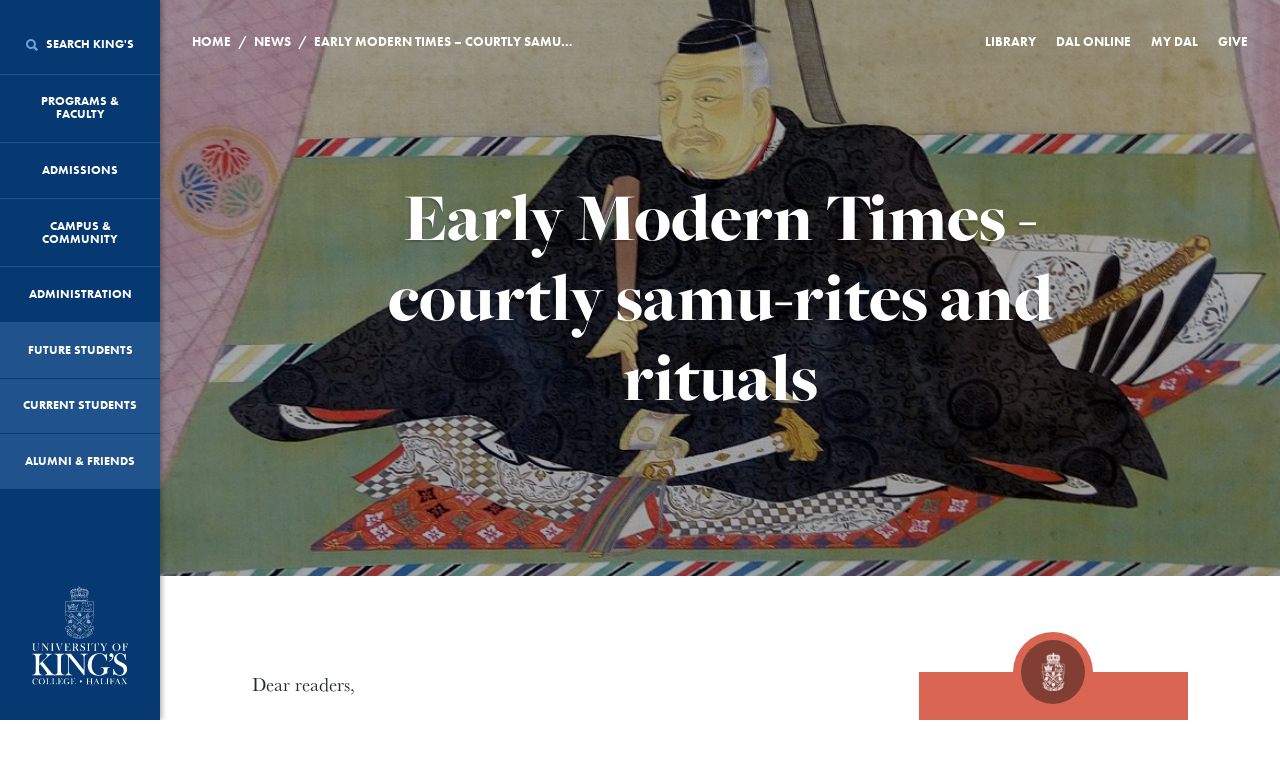

--- FILE ---
content_type: text/html; charset=UTF-8
request_url: https://ukings.ca/news/early-modern-times-courtly-samu-rites-and-rituals/
body_size: 21445
content:
<!DOCTYPE html>

<html class="no-js" lang="en">
    <head>
		<!-- Google Tag Manager -->
<script>(function(w,d,s,l,i){w[l]=w[l]||[];w[l].push({'gtm.start':
new Date().getTime(),event:'gtm.js'});var f=d.getElementsByTagName(s)[0],
j=d.createElement(s),dl=l!='dataLayer'?'&l='+l:'';j.async=true;j.src=
'https://www.googletagmanager.com/gtm.js?id='+i+dl;f.parentNode.insertBefore(j,f);
})(window,document,'script','dataLayer','GTM-MCCSWHQ');</script>
<!-- End Google Tag Manager -->
		
        <meta charset="utf-8" />

        <meta name="viewport" content="width=device-width, initial-scale=1.0" />

        <meta name="google-site-verification" content="B7f832XzHMxoFNZnDp3hFRik5VHsC626unt8BEYvmw4" />
		<meta name="facebook-domain-verification" content="q2ubci5p59mbzkvv6cigttozu38sl5" />
        <title>University of King's College</title>

        <!-- Favicons / Site Tile -->
        <link rel="apple-touch-icon" sizes="180x180" href="/apple-touch-icon.png?v=2">
        <link rel="icon" type="image/png" href="/favicon-32x32.png?v=2" sizes="32x32">
        <link rel="icon" type="image/png" href="/favicon-16x16.png?v=2" sizes="16x16">
        <link rel="manifest" href="/manifest.json?v=2">
        <link rel="mask-icon" href="/safari-pinned-tab.svg?v=2" color="#063872">
        <meta name="theme-color" content="#063872">

        <style>
            html {
                opacity: 0;
                transition: opacity 350ms ease 0ms;
            }

            html.wf-active {
                opacity: 1;
                transition: opacity 350ms ease 0ms;
            }
        </style>

        
		<!-- All in One SEO 4.9.3 - aioseo.com -->
	<meta name="description" content="Dear readers, On this Saint George&#039;s Day, those in England may want to check out the current exhibition on &#039;Japan: Courts and Culture&#039; at the Queen&#039;s Gallery in Buckingham Palace. The website states that the &#039;exhibition includes rare pieces of porcelain and lacquer, samurai armour, embroidered screens and diplomatic gifts from the reigns of James" />
	<meta name="robots" content="max-image-preview:large" />
	<meta name="author" content="Nicola Pulling"/>
	<link rel="canonical" href="https://ukings.ca/news/early-modern-times-courtly-samu-rites-and-rituals/" />
	<meta name="generator" content="All in One SEO (AIOSEO) 4.9.3" />
		<meta property="og:locale" content="en_US" />
		<meta property="og:site_name" content="University of Kings College | Halifax, Nova Scotia" />
		<meta property="og:type" content="article" />
		<meta property="og:title" content="Early Modern Times – courtly samu-rites and rituals | University of King&#039;s College" />
		<meta property="og:description" content="Dear readers, On this Saint George&#039;s Day, those in England may want to check out the current exhibition on &#039;Japan: Courts and Culture&#039; at the Queen&#039;s Gallery in Buckingham Palace. The website states that the &#039;exhibition includes rare pieces of porcelain and lacquer, samurai armour, embroidered screens and diplomatic gifts from the reigns of James" />
		<meta property="og:url" content="https://ukings.ca/news/early-modern-times-courtly-samu-rites-and-rituals/" />
		<meta property="fb:admins" content="10100697321729409" />
		<meta property="og:image" content="https://ukings.ca/wp-content/uploads/2016/07/JIV0845.jpg" />
		<meta property="og:image:secure_url" content="https://ukings.ca/wp-content/uploads/2016/07/JIV0845.jpg" />
		<meta property="og:image:width" content="1623" />
		<meta property="og:image:height" content="1080" />
		<meta property="article:published_time" content="2022-04-23T15:35:03+00:00" />
		<meta property="article:modified_time" content="2022-04-23T15:35:03+00:00" />
		<meta property="article:publisher" content="https://www.facebook.com/universityofkingscollege" />
		<meta name="twitter:card" content="summary_large_image" />
		<meta name="twitter:site" content="@ukings" />
		<meta name="twitter:title" content="Early Modern Times – courtly samu-rites and rituals | University of King&#039;s College" />
		<meta name="twitter:description" content="Dear readers, On this Saint George&#039;s Day, those in England may want to check out the current exhibition on &#039;Japan: Courts and Culture&#039; at the Queen&#039;s Gallery in Buckingham Palace. The website states that the &#039;exhibition includes rare pieces of porcelain and lacquer, samurai armour, embroidered screens and diplomatic gifts from the reigns of James" />
		<meta name="twitter:image" content="https://ukings.ca/wp-content/uploads/2016/07/JIV0845.jpg" />
		<script type="application/ld+json" class="aioseo-schema">
			{"@context":"https:\/\/schema.org","@graph":[{"@type":"Article","@id":"https:\/\/ukings.ca\/news\/early-modern-times-courtly-samu-rites-and-rituals\/#article","name":"Early Modern Times \u2013 courtly samu-rites and rituals | University of King's College","headline":"Early Modern Times &#8211; courtly samu-rites and rituals","author":{"@id":"https:\/\/ukings.ca\/news\/author\/nicky\/#author"},"publisher":{"@id":"https:\/\/ukings.ca\/#organization"},"image":{"@type":"ImageObject","url":"https:\/\/ukings.ca\/wp-content\/uploads\/2022\/12\/UKC_Vert_Colour_BlueText_RGB.png","@id":"https:\/\/ukings.ca\/#articleImage","width":112,"height":112,"caption":"King's logo in colour"},"datePublished":"2022-04-23T12:35:03-03:00","dateModified":"2022-04-23T12:35:03-03:00","inLanguage":"en-US","mainEntityOfPage":{"@id":"https:\/\/ukings.ca\/news\/early-modern-times-courtly-samu-rites-and-rituals\/#webpage"},"isPartOf":{"@id":"https:\/\/ukings.ca\/news\/early-modern-times-courtly-samu-rites-and-rituals\/#webpage"},"articleSection":"Early Modern Studies"},{"@type":"BreadcrumbList","@id":"https:\/\/ukings.ca\/news\/early-modern-times-courtly-samu-rites-and-rituals\/#breadcrumblist","itemListElement":[{"@type":"ListItem","@id":"https:\/\/ukings.ca#listItem","position":1,"name":"Home","item":"https:\/\/ukings.ca","nextItem":{"@type":"ListItem","@id":"https:\/\/ukings.ca\/news\/tag\/early-modern-studies\/#listItem","name":"Early Modern Studies"}},{"@type":"ListItem","@id":"https:\/\/ukings.ca\/news\/tag\/early-modern-studies\/#listItem","position":2,"name":"Early Modern Studies","item":"https:\/\/ukings.ca\/news\/tag\/early-modern-studies\/","nextItem":{"@type":"ListItem","@id":"https:\/\/ukings.ca\/news\/early-modern-times-courtly-samu-rites-and-rituals\/#listItem","name":"Early Modern Times &#8211; courtly samu-rites and rituals"},"previousItem":{"@type":"ListItem","@id":"https:\/\/ukings.ca#listItem","name":"Home"}},{"@type":"ListItem","@id":"https:\/\/ukings.ca\/news\/early-modern-times-courtly-samu-rites-and-rituals\/#listItem","position":3,"name":"Early Modern Times &#8211; courtly samu-rites and rituals","previousItem":{"@type":"ListItem","@id":"https:\/\/ukings.ca\/news\/tag\/early-modern-studies\/#listItem","name":"Early Modern Studies"}}]},{"@type":"Organization","@id":"https:\/\/ukings.ca\/#organization","name":"University of King's College","description":"Halifax, Nova Scotia","url":"https:\/\/ukings.ca\/","telephone":"+19024221271","logo":{"@type":"ImageObject","url":"https:\/\/ukings.ca\/wp-content\/uploads\/2022\/12\/UKC_Vert_Colour_BlueText_RGB.png","@id":"https:\/\/ukings.ca\/news\/early-modern-times-courtly-samu-rites-and-rituals\/#organizationLogo","width":112,"height":112,"caption":"King's logo in colour"},"image":{"@id":"https:\/\/ukings.ca\/news\/early-modern-times-courtly-samu-rites-and-rituals\/#organizationLogo"},"sameAs":["https:\/\/www.instagram.com\/ukchalifax","https:\/\/www.youtube.com\/c\/UniversityofKingsCollege","https:\/\/www.linkedin.com\/school\/universityofkingscollege\/"]},{"@type":"Person","@id":"https:\/\/ukings.ca\/news\/author\/nicky\/#author","url":"https:\/\/ukings.ca\/news\/author\/nicky\/","name":"Nicola Pulling","image":{"@type":"ImageObject","@id":"https:\/\/ukings.ca\/news\/early-modern-times-courtly-samu-rites-and-rituals\/#authorImage","url":"https:\/\/secure.gravatar.com\/avatar\/93d9809debc9547bf03f4e77e038125f2900ec84065d5f84ec03486cbd7cadda?s=96&d=mm&r=g","width":96,"height":96,"caption":"Nicola Pulling"}},{"@type":"WebPage","@id":"https:\/\/ukings.ca\/news\/early-modern-times-courtly-samu-rites-and-rituals\/#webpage","url":"https:\/\/ukings.ca\/news\/early-modern-times-courtly-samu-rites-and-rituals\/","name":"Early Modern Times \u2013 courtly samu-rites and rituals | University of King's College","description":"Dear readers, On this Saint George's Day, those in England may want to check out the current exhibition on 'Japan: Courts and Culture' at the Queen's Gallery in Buckingham Palace. The website states that the 'exhibition includes rare pieces of porcelain and lacquer, samurai armour, embroidered screens and diplomatic gifts from the reigns of James","inLanguage":"en-US","isPartOf":{"@id":"https:\/\/ukings.ca\/#website"},"breadcrumb":{"@id":"https:\/\/ukings.ca\/news\/early-modern-times-courtly-samu-rites-and-rituals\/#breadcrumblist"},"author":{"@id":"https:\/\/ukings.ca\/news\/author\/nicky\/#author"},"creator":{"@id":"https:\/\/ukings.ca\/news\/author\/nicky\/#author"},"datePublished":"2022-04-23T12:35:03-03:00","dateModified":"2022-04-23T12:35:03-03:00"},{"@type":"WebSite","@id":"https:\/\/ukings.ca\/#website","url":"https:\/\/ukings.ca\/","name":"University of King's College","description":"Halifax, Nova Scotia","inLanguage":"en-US","publisher":{"@id":"https:\/\/ukings.ca\/#organization"}}]}
		</script>
		<!-- All in One SEO -->

<link rel='dns-prefetch' href='//ukings.ca' />
<link rel='dns-prefetch' href='//cdn.jsdelivr.net' />
<link rel='dns-prefetch' href='//cdnjs.cloudflare.com' />
<link rel="alternate" title="oEmbed (JSON)" type="application/json+oembed" href="https://ukings.ca/wp-json/oembed/1.0/embed?url=https%3A%2F%2Fukings.ca%2Fnews%2Fearly-modern-times-courtly-samu-rites-and-rituals%2F" />
<link rel="alternate" title="oEmbed (XML)" type="text/xml+oembed" href="https://ukings.ca/wp-json/oembed/1.0/embed?url=https%3A%2F%2Fukings.ca%2Fnews%2Fearly-modern-times-courtly-samu-rites-and-rituals%2F&#038;format=xml" />
<style id='wp-img-auto-sizes-contain-inline-css' type='text/css'>
img:is([sizes=auto i],[sizes^="auto," i]){contain-intrinsic-size:3000px 1500px}
/*# sourceURL=wp-img-auto-sizes-contain-inline-css */
</style>
<style id='wp-emoji-styles-inline-css' type='text/css'>

	img.wp-smiley, img.emoji {
		display: inline !important;
		border: none !important;
		box-shadow: none !important;
		height: 1em !important;
		width: 1em !important;
		margin: 0 0.07em !important;
		vertical-align: -0.1em !important;
		background: none !important;
		padding: 0 !important;
	}
/*# sourceURL=wp-emoji-styles-inline-css */
</style>
<link rel='stylesheet' id='page-list-style-css' href='https://ukings.ca/wp-content/plugins/page-list/css/page-list.css?ver=5.9' type='text/css' media='all' />
<link rel='stylesheet' id='font-awesome-min-css' href='https://ukings.ca/wp-content/themes/kings-website/assets/vendor/font-awesome.min.css?ver=2.1.10' type='text/css' media='all' />
<link rel='stylesheet' id='ionicons-min-css' href='https://ukings.ca/wp-content/themes/kings-website/assets/vendor/ionicons.min.css?ver=2.1.10' type='text/css' media='all' />
<link rel='stylesheet' id='normalize-css' href='https://ukings.ca/wp-content/themes/kings-website/assets/vendor/normalize.min.css?ver=2.1.10' type='text/css' media='all' />
<link rel='stylesheet' id='slick-css-css' href='//cdn.jsdelivr.net/npm/slick-carousel@1.8.1/slick/slick.css?ver=2.1.10' type='text/css' media='all' />
<link rel='stylesheet' id='style-css' href='https://ukings.ca/wp-content/themes/kings-website/assets/css/style.css?ver=2.1.10' type='text/css' media='all' />
<link rel='stylesheet' id='new-style-css' href='https://ukings.ca/wp-content/themes/kings-website/assets/css/rev-new-style.css?ver=2.1.10' type='text/css' media='all' />
<link rel='stylesheet' id='dev-style-css' href='https://ukings.ca/wp-content/themes/kings-website/assets/css/dev.css?ver=2.1.10' type='text/css' media='all' />
<link rel='stylesheet' id='fresco-css' href='https://ukings.ca/wp-content/themes/kings-website/assets/vendor/fresco/css/fresco.css?ver=2.1.10' type='text/css' media='all' />
<script type="text/javascript" src="https://ukings.ca/wp-content/themes/kings-website/assets/vendor/jquery.min.js?ver=2.1.10" id="jquery-js"></script>
<script type="text/javascript" src="https://ukings.ca/wp-content/themes/kings-website/assets/vendor/modernizr.js?ver=2.1.10" id="modernizr-js"></script>
<script type="text/javascript" src="https://ukings.ca/wp-content/themes/kings-website/assets/js/blazy.min.js?ver=2.1.10" id="blazy-js-js"></script>
<link rel="https://api.w.org/" href="https://ukings.ca/wp-json/" /><link rel="alternate" title="JSON" type="application/json" href="https://ukings.ca/wp-json/wp/v2/posts/52552" /><link rel="EditURI" type="application/rsd+xml" title="RSD" href="https://ukings.ca/xmlrpc.php?rsd" />
<link rel='shortlink' href='https://ukings.ca/?p=52552' />
<script type="text/javascript">
(function(url){
	if(/(?:Chrome\/26\.0\.1410\.63 Safari\/537\.31|WordfenceTestMonBot)/.test(navigator.userAgent)){ return; }
	var addEvent = function(evt, handler) {
		if (window.addEventListener) {
			document.addEventListener(evt, handler, false);
		} else if (window.attachEvent) {
			document.attachEvent('on' + evt, handler);
		}
	};
	var removeEvent = function(evt, handler) {
		if (window.removeEventListener) {
			document.removeEventListener(evt, handler, false);
		} else if (window.detachEvent) {
			document.detachEvent('on' + evt, handler);
		}
	};
	var evts = 'contextmenu dblclick drag dragend dragenter dragleave dragover dragstart drop keydown keypress keyup mousedown mousemove mouseout mouseover mouseup mousewheel scroll'.split(' ');
	var logHuman = function() {
		if (window.wfLogHumanRan) { return; }
		window.wfLogHumanRan = true;
		var wfscr = document.createElement('script');
		wfscr.type = 'text/javascript';
		wfscr.async = true;
		wfscr.src = url + '&r=' + Math.random();
		(document.getElementsByTagName('head')[0]||document.getElementsByTagName('body')[0]).appendChild(wfscr);
		for (var i = 0; i < evts.length; i++) {
			removeEvent(evts[i], logHuman);
		}
	};
	for (var i = 0; i < evts.length; i++) {
		addEvent(evts[i], logHuman);
	}
})('//ukings.ca/?wordfence_lh=1&hid=BA36CA74117CDA94EAACBE07A8E41063');
</script><link rel="canonical" href="https://ukings.ca/news/early-modern-times-courtly-samu-rites-and-rituals/" /><!-- Google tag (gtag.js) --> 
<script async src=https://www.googletagmanager.com/gtag/js?id=G-R6NNR01JF9></script> 
<script> window.dataLayer = window.dataLayer || []; function gtag(){dataLayer.push(arguments);} gtag('js', new Date()); gtag('config', 'G-R6NNR01JF9'); </script><link rel="icon" href="https://ukings.ca/wp-content/uploads/2020/09/favicon-32x32-1.png" sizes="32x32" />
<link rel="icon" href="https://ukings.ca/wp-content/uploads/2020/09/favicon-32x32-1.png" sizes="192x192" />
<link rel="apple-touch-icon" href="https://ukings.ca/wp-content/uploads/2020/09/favicon-32x32-1.png" />
<meta name="msapplication-TileImage" content="https://ukings.ca/wp-content/uploads/2020/09/favicon-32x32-1.png" />


		
		<!-- libraryh3lp.com/ Code -->
		<script type="text/javascript" src="https://ca.libraryh3lp.com/js/libraryh3lp.js?multi"></script>
		
		<!-- style for LibraryH3lp offline box  -->

		<style type="text/css" media="screen"> 
		<!-- 
		.offline_box { 
			background: #B0C4DE; 
			width: 200px; 
			text-align: center; 
			padding: 3px 3px 5px 3px; 
			border: 1px solid gray; 
		} 

		.style2 {
			font-family: "Courier New", Courier, mono;
		} 
		--> 
		</style>

        <!-- Snap Pixel Code -->
        <script type='text/javascript'>
        (function(e,t,n){if(e.snaptr)return;var a=e.snaptr=function()
        {a.handleRequest?a.handleRequest.apply(a,arguments):a.queue.push(arguments)};
        a.queue=[];var s='script';r=t.createElement(s);r.async=!0;
        r.src=n;var u=t.getElementsByTagName(s)[0];
        u.parentNode.insertBefore(r,u);})(window,document,
        'https://sc-static.net/scevent.min.js');

        snaptr('init', '9a588c5b-7d18-4716-8724-146265217ea1', {
        'user_email': '__INSERT_USER_EMAIL__'
        });

        snaptr('track', 'PAGE_VIEW');

        </script>
        <!-- End Snap Pixel Code -->

    </head>
    <body class="wp-singular post-template-default single single-post postid-52552 single-format-standard wp-theme-kings-website">
		<!-- Google Tag Manager (noscript) -->
<noscript><iframe src="https://www.googletagmanager.com/ns.html?id=GTM-MCCSWHQ"
height="0" width="0" style="display:none;visibility:hidden"></iframe></noscript>
<!-- End Google Tag Manager (noscript) -->
    	
		

    <header class="sidebar">
<input id="post-id" type="hidden" value="52552" />
    <nav>

        <div class="mobile-nav__target">
            <!-- <a href="/" title="Home" class="mobile-nav__logo"><img src="https://ukings.ca/wp-content/themes/kings-website/assets/img/icon_crown_white.svg" title="Home" alt="Home" class="mobile-nav__image"></a> -->
            <a href="/" title="Home" class="mobile-nav__logo"><img src="https://ukings.ca/wp-content/themes/kings-website/assets/img/crest_white.png" title="Home" alt="Home" class="mobile-nav__image"></a>
            <div class="mobile-nav__link-wrapper">
                <button class="mobile-nav__trigger"><i class="ionicons ion-android-menu"></i> Menu</button>
                <button class="mobile-nav__search"><i class="ionicons ion-android-search"></i> Search</button>
            </div>
        </div>

                                    <div class="main-menu" data-level="1" data-menu-link-target="menu-sub-0">
                    <a href="/" class="home" title="Home">
                        <img src="https://ukings.ca/wp-content/themes/kings-website/assets/img/logo_vertical_white.svg" title="Home" alt="Home">
                    </a>
            
                                                <a href="#" 
                       title="Search King's" 
                       id="menu-item-search" 
                       data-menu-link-handler="menu-sub-search" 
                                              data-menu-id="search" 
                       data-menu-parent="0">
                                                    <i class="ionicons ion-search"></i> 
                                                Search King's<i class="ionicons ion-android-add"></i>
                    </a>
                                                                <a href="#" 
                       title="Programs & Faculty" 
                       id="menu-item-917" 
                       data-menu-link-handler="menu-sub-917" 
                                              data-menu-id="917" 
                       data-menu-parent="0">
                                                Programs & Faculty<i class="ionicons ion-android-add"></i>
                    </a>
                                                                <a href="#" 
                       title="Admissions" 
                       id="menu-item-937" 
                       data-menu-link-handler="menu-sub-937" 
                                              data-menu-id="937" 
                       data-menu-parent="0">
                                                Admissions<i class="ionicons ion-android-add"></i>
                    </a>
                                                                <a href="#" 
                       title="Campus & Community" 
                       id="menu-item-940" 
                       data-menu-link-handler="menu-sub-940" 
                                              data-menu-id="940" 
                       data-menu-parent="0">
                                                Campus & Community<i class="ionicons ion-android-add"></i>
                    </a>
                                                                <a href="#" 
                       title="Administration" 
                       id="menu-item-14414" 
                       data-menu-link-handler="menu-sub-14414" 
                                              data-menu-id="14414" 
                       data-menu-parent="0">
                                                Administration<i class="ionicons ion-android-add"></i>
                    </a>
                                                                <a href="https://ukings.ca/future-students/" 
                       title="Future Students" 
                       data-menu-post-id="929" 
                       data-menu-id="933" 
                       data-menu-parent="0" 
                       target="">
                                                  Future Students
                    </a>
                                                                <a href="https://ukings.ca/current-students/" 
                       title="Current Students" 
                       data-menu-post-id="927" 
                       data-menu-id="934" 
                       data-menu-parent="0" 
                       target="">
                                                  Current Students
                    </a>
                                                                <a href="#" 
                       title="Alumni &#038; Friends" 
                       id="menu-item-935" 
                       data-menu-link-handler="menu-sub-935" 
                                              data-menu-id="935" 
                       data-menu-parent="0">
                                                Alumni &#038; Friends<i class="ionicons ion-android-add"></i>
                    </a>
                                        </div>
                                    <div class="sub-menu-01" data-menu-link-target="menu-sub-917" data-level="2">
                    <a href="#" class="menu-back" id="menu-item-935" data-menu-link-handler="menu-sub-917" title="Back"><i class="fa fa-angle-left"></i>Back</a>
            
                                                <a href="https://ukings.ca/programs/" 
                       title="Overview" 
                       data-menu-post-id="158" 
                       data-menu-id="964" 
                       data-menu-parent="917" 
                       target="">
                                                  Overview
                    </a>
                                                                <a href="https://ukings.ca/area-of-study/foundation-year-program/" 
                       title="Foundation Year Program" 
                       data-menu-post-id="1039" 
                       data-menu-id="1041" 
                       data-menu-parent="917" 
                       target="">
                                                  Foundation Year Program
                    </a>
                                                                <a href="#" 
                       title="Journalism, Writing & Publishing" 
                       id="menu-item-886" 
                       data-menu-link-handler="menu-sub-886" 
                                              data-menu-id="886" 
                       data-menu-parent="917">
                                                Journalism, Writing & Publishing<i class="ionicons ion-android-add"></i>
                    </a>
                                                                <a href="#" 
                       title="King's Honours  Programs" 
                       id="menu-item-2889" 
                       data-menu-link-handler="menu-sub-2889" 
                                              data-menu-id="2889" 
                       data-menu-parent="917">
                                                King's Honours  Programs<i class="ionicons ion-android-add"></i>
                    </a>
                                                                <a href="https://ukings.ca/area-of-study/arts-humanities/" 
                       title="Arts &#038; Humanities" 
                       data-menu-post-id="109" 
                       data-menu-id="28808" 
                       data-menu-parent="917" 
                       target="">
                                                  Arts &#038; Humanities
                    </a>
                                                                <a href="https://ukings.ca/area-of-study/science/" 
                       title="Science" 
                       data-menu-post-id="104" 
                       data-menu-id="887" 
                       data-menu-parent="917" 
                       target="">
                                                  Science
                    </a>
                                                                <a href="https://ukings.ca/area-of-study/music/" 
                       title="Music" 
                       data-menu-post-id="111" 
                       data-menu-id="884" 
                       data-menu-parent="917" 
                       target="">
                                                  Music
                    </a>
                                                                <a href="https://ukings.ca/programs/courses/" 
                       title="Courses" 
                       data-menu-post-id="173" 
                       data-menu-id="936" 
                       data-menu-parent="917" 
                       target="">
                                                  Courses
                    </a>
                                                                <a href="https://ukings.ca/area-of-study/field-courses-study-abroad/" 
                       title="Field Courses &#038; Study Abroad Programs" 
                       data-menu-post-id="989" 
                       data-menu-id="5194" 
                       data-menu-parent="917" 
                       target="">
                                                  Field Courses &#038; Study Abroad Programs
                    </a>
                                                                <a href="https://ukings.ca/programs/experiential-learning/" 
                       title="Experiential Learning" 
                       data-menu-post-id="46864" 
                       data-menu-id="47445" 
                       data-menu-parent="917" 
                       target="">
                                                  Experiential Learning
                    </a>
                                                                <a href="#" 
                       title="Non-Credit Programs" 
                       id="menu-item-27591" 
                       data-menu-link-handler="menu-sub-27591" 
                                              data-menu-id="27591" 
                       data-menu-parent="917">
                                                Non-Credit Programs<i class="ionicons ion-android-add"></i>
                    </a>
                                                                <a href="https://ukings.ca/programs/for-faculty/" 
                       title="For Faculty" 
                       data-menu-post-id="13972" 
                       data-menu-id="63320" 
                       data-menu-parent="917" 
                       target="">
                                                  For Faculty
                    </a>
                                        </div>
                                    <div class="sub-menu-02" data-menu-link-target="menu-sub-886" data-level="3">
                    <a href="#" class="menu-back" id="menu-item-935" data-menu-link-handler="menu-sub-886" title="Back"><i class="fa fa-angle-left"></i>Back</a>
            
                                                <a href="https://ukings.ca/area-of-study/journalism-writing-publishing/" 
                       title="Overview" 
                       data-menu-post-id="55541" 
                       data-menu-id="56130" 
                       data-menu-parent="886" 
                       target="">
                                                  Overview
                    </a>
                                                                <a href="#" 
                       title="Journalism Programs" 
                       id="menu-item-5982" 
                       data-menu-link-handler="menu-sub-5982" 
                                              data-menu-id="5982" 
                       data-menu-parent="886">
                                                Journalism Programs<i class="ionicons ion-android-add"></i>
                    </a>
                                                                <a href="#" 
                       title="Writing & Publishing Programs" 
                       id="menu-item-54569" 
                       data-menu-link-handler="menu-sub-54569" 
                                              data-menu-id="54569" 
                       data-menu-parent="886">
                                                Writing & Publishing Programs<i class="ionicons ion-android-add"></i>
                    </a>
                                        </div>
                                    <div class="sub-menu-03" data-menu-link-target="menu-sub-5982" data-level="4">
                    <a href="#" class="menu-back" id="menu-item-935" data-menu-link-handler="menu-sub-5982" title="Back"><i class="fa fa-angle-left"></i>Back</a>
            
                                                <a href="https://ukings.ca/area-of-study/journalism/" 
                       title="Overview" 
                       data-menu-post-id="107" 
                       data-menu-id="54571" 
                       data-menu-parent="5982" 
                       target="">
                                                  Overview
                    </a>
                                                                <a href="https://ukings.ca/area-of-study/bachelor-of-journalism-honours/" 
                       title="Bachelor of Journalism (Honours)" 
                       data-menu-post-id="1490" 
                       data-menu-id="5980" 
                       data-menu-parent="5982" 
                       target="">
                                                  Bachelor of Journalism (Honours)
                    </a>
                                                                <a href="https://ukings.ca/area-of-study/minor-in-journalism-studies/" 
                       title="Minor in Journalism Studies" 
                       data-menu-post-id="5947" 
                       data-menu-id="5976" 
                       data-menu-parent="5982" 
                       target="">
                                                  Minor in Journalism Studies
                    </a>
                                                                <a href="https://ukings.ca/area-of-study/one-year-bachelor-of-journalism/" 
                       title="One-Year Bachelor of Journalism" 
                       data-menu-post-id="1859" 
                       data-menu-id="5977" 
                       data-menu-parent="5982" 
                       target="">
                                                  One-Year Bachelor of Journalism
                    </a>
                                                                <a href="https://ukings.ca/area-of-study/master-of-journalism/" 
                       title="Master of Journalism" 
                       data-menu-post-id="3397" 
                       data-menu-id="5981" 
                       data-menu-parent="5982" 
                       target="">
                                                  Master of Journalism
                    </a>
                                        </div>
                                    <div class="sub-menu-03" data-menu-link-target="menu-sub-54569" data-level="4">
                    <a href="#" class="menu-back" id="menu-item-935" data-menu-link-handler="menu-sub-54569" title="Back"><i class="fa fa-angle-left"></i>Back</a>
            
                                                <a href="https://ukings.ca/area-of-study/writing-and-publishing/" 
                       title="Overview" 
                       data-menu-post-id="53907" 
                       data-menu-id="54572" 
                       data-menu-parent="54569" 
                       target="">
                                                  Overview
                    </a>
                                                                <a href="https://ukings.ca/area-of-study/master-of-fine-arts-in-creative-nonfiction/" 
                       title="Master of Fine Arts in Creative Nonfiction" 
                       data-menu-post-id="4097" 
                       data-menu-id="5978" 
                       data-menu-parent="54569" 
                       target="">
                                                  Master of Fine Arts in Creative Nonfiction
                    </a>
                                                                <a href="https://ukings.ca/area-of-study/master-of-fine-arts-in-fiction/" 
                       title="Master of Fine Arts in Fiction" 
                       data-menu-post-id="53915" 
                       data-menu-id="54570" 
                       data-menu-parent="54569" 
                       target="">
                                                  Master of Fine Arts in Fiction
                    </a>
                                        </div>
                                    <div class="sub-menu-02" data-menu-link-target="menu-sub-2889" data-level="3">
                    <a href="#" class="menu-back" id="menu-item-935" data-menu-link-handler="menu-sub-2889" title="Back"><i class="fa fa-angle-left"></i>Back</a>
            
                                                <a href="https://ukings.ca/area-of-study/kings-honours-programs/" 
                       title="Overview" 
                       data-menu-post-id="2520" 
                       data-menu-id="7118" 
                       data-menu-parent="2889" 
                       target="">
                                                  Overview
                    </a>
                                                                <a href="https://ukings.ca/area-of-study/contemporary-studies/" 
                       title="Contemporary Studies" 
                       data-menu-post-id="2899" 
                       data-menu-id="7112" 
                       data-menu-parent="2889" 
                       target="">
                                                  Contemporary Studies
                    </a>
                                                                <a href="https://ukings.ca/area-of-study/early-modern-studies/" 
                       title="Early Modern Studies" 
                       data-menu-post-id="2912" 
                       data-menu-id="7117" 
                       data-menu-parent="2889" 
                       target="">
                                                  Early Modern Studies
                    </a>
                                                                <a href="https://ukings.ca/area-of-study/history-of-science-and-technology/" 
                       title="History of Science and Technology" 
                       data-menu-post-id="2900" 
                       data-menu-id="7116" 
                       data-menu-parent="2889" 
                       target="">
                                                  History of Science and Technology
                    </a>
                                        </div>
                                    <div class="sub-menu-02" data-menu-link-target="menu-sub-27591" data-level="3">
                    <a href="#" class="menu-back" id="menu-item-935" data-menu-link-handler="menu-sub-27591" title="Back"><i class="fa fa-angle-left"></i>Back</a>
            
                                                <a href="https://ukings.ca/programs/non-credit/" 
                       title="Overview" 
                       data-menu-post-id="10210" 
                       data-menu-id="30959" 
                       data-menu-parent="27591" 
                       target="">
                                                  Overview
                    </a>
                                                                <a href="https://ukings.ca/programs/non-credit/public-humanities/" 
                       title="Internships in Public and Applied Humanities" 
                       data-menu-post-id="30742" 
                       data-menu-id="30952" 
                       data-menu-parent="27591" 
                       target="">
                                                  Internships in Public and Applied Humanities
                    </a>
                                                                <a href="https://ukings.ca/programs/non-credit/humanities-for-young-people/" 
                       title="Humanities for Young People (HYP)" 
                       data-menu-post-id="1035" 
                       data-menu-id="1067" 
                       data-menu-parent="27591" 
                       target="">
                                                  Humanities for Young People (HYP)
                    </a>
                                                                <a href="https://ukings.ca/programs/non-credit/data-school/" 
                       title="Summer Data School" 
                       data-menu-post-id="10199" 
                       data-menu-id="27592" 
                       data-menu-parent="27591" 
                       target="">
                                                  Summer Data School
                    </a>
                                                                <a href="https://ukings.ca/programs/non-credit/writing-workshops/" 
                       title="Writing Workshops" 
                       data-menu-post-id="27497" 
                       data-menu-id="27593" 
                       data-menu-parent="27591" 
                       target="">
                                                  Writing Workshops
                    </a>
                                                                <a href="https://ukings.ca/programs/non-credit/how-to-make-a-podcast/" 
                       title="How to Make a Podcast" 
                       data-menu-post-id="69332" 
                       data-menu-id="69635" 
                       data-menu-parent="27591" 
                       target="">
                                                  How to Make a Podcast
                    </a>
                                        </div>
                                    <div class="sub-menu-01" data-menu-link-target="menu-sub-937" data-level="2">
                    <a href="#" class="menu-back" id="menu-item-935" data-menu-link-handler="menu-sub-937" title="Back"><i class="fa fa-angle-left"></i>Back</a>
            
                                                <a href="#" 
                       title="Apply to King’s" 
                       id="menu-item-1042" 
                       data-menu-link-handler="menu-sub-1042" 
                                              data-menu-id="1042" 
                       data-menu-parent="937">
                                                Apply to King’s<i class="ionicons ion-android-add"></i>
                    </a>
                                                                <a href="#" 
                       title="Admission Requirements" 
                       id="menu-item-6589" 
                       data-menu-link-handler="menu-sub-6589" 
                                              data-menu-id="6589" 
                       data-menu-parent="937">
                                                Admission Requirements<i class="ionicons ion-android-add"></i>
                    </a>
                                                                <a href="#" 
                       title="Finances" 
                       id="menu-item-938" 
                       data-menu-link-handler="menu-sub-938" 
                                              data-menu-id="938" 
                       data-menu-parent="937">
                                                Finances<i class="ionicons ion-android-add"></i>
                    </a>
                                                                <a href="https://ukings.ca/admissions/dal-kings/" 
                       title="The King's/Dalhousie Association" 
                       data-menu-post-id="53567" 
                       data-menu-id="53668" 
                       data-menu-parent="937" 
                       target="">
                                                  The King's/Dalhousie Association
                    </a>
                                                                <a href="https://ukings.ca/admissions/important-dates-deadlines/" 
                       title="Admissions Dates &#038; Deadlines" 
                       data-menu-post-id="993" 
                       data-menu-id="1044" 
                       data-menu-parent="937" 
                       target="">
                                                  Admissions Dates &#038; Deadlines
                    </a>
                                                                <a href="https://ukings.ca/admissions/campus-tours-recruitment/" 
                       title="Campus Tours &#038; Recruitment Events" 
                       data-menu-post-id="995" 
                       data-menu-id="1045" 
                       data-menu-parent="937" 
                       target="">
                                                  Campus Tours &#038; Recruitment Events
                    </a>
                                                                <a href="https://ukings.ca/admissions/course-selection-registration/" 
                       title="Course Selection &#038; Registration" 
                       data-menu-post-id="997" 
                       data-menu-id="1046" 
                       data-menu-parent="937" 
                       target="">
                                                  Course Selection &#038; Registration
                    </a>
                                                                <a href="https://ukings.ca/admissions/next-steps/" 
                       title="Next Steps" 
                       data-menu-post-id="999" 
                       data-menu-id="1047" 
                       data-menu-parent="937" 
                       target="">
                                                  Next Steps
                    </a>
                                                                <a href="https://ukings.ca/future-students/for-parents/" 
                       title="Information for parents" 
                       data-menu-post-id="20110" 
                       data-menu-id="35064" 
                       data-menu-parent="937" 
                       target="">
                                                  Information for parents
                    </a>
                                        </div>
                                    <div class="sub-menu-02" data-menu-link-target="menu-sub-1042" data-level="3">
                    <a href="#" class="menu-back" id="menu-item-935" data-menu-link-handler="menu-sub-1042" title="Back"><i class="fa fa-angle-left"></i>Back</a>
            
                                                <a href="https://ukings.ca/admissions/apply-to-kings/undergraduate/" 
                       title="Undergraduate" 
                       data-menu-post-id="7437" 
                       data-menu-id="7738" 
                       data-menu-parent="1042" 
                       target="">
                                                  Undergraduate
                    </a>
                                                                <a href="https://ukings.ca/admissions/apply-to-kings/graduate/" 
                       title="Graduate & Advanced" 
                       data-menu-post-id="7425" 
                       data-menu-id="7739" 
                       data-menu-parent="1042" 
                       target="">
                                                  Graduate & Advanced
                    </a>
                                        </div>
                                    <div class="sub-menu-02" data-menu-link-target="menu-sub-6589" data-level="3">
                    <a href="#" class="menu-back" id="menu-item-935" data-menu-link-handler="menu-sub-6589" title="Back"><i class="fa fa-angle-left"></i>Back</a>
            
                                                <a href="https://ukings.ca/admissions/admission-requirements/undergraduate/" 
                       title="Undergraduate" 
                       data-menu-post-id="5832" 
                       data-menu-id="6642" 
                       data-menu-parent="6589" 
                       target="">
                                                  Undergraduate
                    </a>
                                                                <a href="https://ukings.ca/admissions/admission-requirements/graduate-advanced-admissions/" 
                       title="Graduate & Advanced" 
                       data-menu-post-id="3593" 
                       data-menu-id="6641" 
                       data-menu-parent="6589" 
                       target="">
                                                  Graduate & Advanced
                    </a>
                                        </div>
                                    <div class="sub-menu-02" data-menu-link-target="menu-sub-938" data-level="3">
                    <a href="#" class="menu-back" id="menu-item-935" data-menu-link-handler="menu-sub-938" title="Back"><i class="fa fa-angle-left"></i>Back</a>
            
                                                <a href="https://ukings.ca/admissions/finances/" 
                       title="Overview" 
                       data-menu-post-id="1144" 
                       data-menu-id="2383" 
                       data-menu-parent="938" 
                       target="">
                                                  Overview
                    </a>
                                                                <a href="https://ukings.ca/admissions/finances/payments-guide/" 
                       title="Payments Guide" 
                       data-menu-post-id="1362" 
                       data-menu-id="1407" 
                       data-menu-parent="938" 
                       target="">
                                                  Payments Guide
                    </a>
                                                                <a href="#" 
                       title="Tuition &#038; Living Expenses" 
                       id="menu-item-2920" 
                       data-menu-link-handler="menu-sub-2920" 
                                              data-menu-id="2920" 
                       data-menu-parent="938">
                                                Tuition &#038; Living Expenses<i class="ionicons ion-android-add"></i>
                    </a>
                                                                <a href="#" 
                       title="Scholarships and Awards" 
                       id="menu-item-1056" 
                       data-menu-link-handler="menu-sub-1056" 
                                              data-menu-id="1056" 
                       data-menu-parent="938">
                                                Scholarships and Awards<i class="ionicons ion-android-add"></i>
                    </a>
                                                                <a href="https://ukings.ca/admissions/finances/financial-aid/" 
                       title="Financial Aid" 
                       data-menu-post-id="1009" 
                       data-menu-id="1055" 
                       data-menu-parent="938" 
                       target="">
                                                  Financial Aid
                    </a>
                                                                <a href="https://ukings.ca/admissions/finances/financial-advising/" 
                       title="Financial Advising" 
                       data-menu-post-id="1017" 
                       data-menu-id="1051" 
                       data-menu-parent="938" 
                       target="">
                                                  Financial Advising
                    </a>
                                                                <a href="https://ukings.ca/campus-community/student-life/student-employment/" 
                       title="Student Employment" 
                       data-menu-post-id="1158" 
                       data-menu-id="2624" 
                       data-menu-parent="938" 
                       target="">
                                                  Student Employment
                    </a>
                                        </div>
                                    <div class="sub-menu-03" data-menu-link-target="menu-sub-2920" data-level="4">
                    <a href="#" class="menu-back" id="menu-item-935" data-menu-link-handler="menu-sub-2920" title="Back"><i class="fa fa-angle-left"></i>Back</a>
            
                                                <a href="https://ukings.ca/admissions/finances/tuition-living-expenses/" 
                       title="Overview" 
                       data-menu-post-id="1001" 
                       data-menu-id="2399" 
                       data-menu-parent="2920" 
                       target="">
                                                  Overview
                    </a>
                                                                <a href="https://ukings.ca/admissions/finances/tuition-living-expenses/tuition-estimates/" 
                       title="Tuition Estimates" 
                       data-menu-post-id="190" 
                       data-menu-id="1048" 
                       data-menu-parent="2920" 
                       target="">
                                                  Tuition Estimates
                    </a>
                                                                <a href="https://ukings.ca/admissions/finances/tuition-living-expenses/tuition-and-financial-aid-for-international-students/" 
                       title="Tuition and Financial Aid for International Students" 
                       data-menu-post-id="67821" 
                       data-menu-id="68151" 
                       data-menu-parent="2920" 
                       target="">
                                                  Tuition and Financial Aid for International Students
                    </a>
                                                                <a href="https://ukings.ca/admissions/finances/tuition-living-expenses/residence-meal-plan/" 
                       title="Residence &#038; Meal Plan" 
                       data-menu-post-id="1668" 
                       data-menu-id="2066" 
                       data-menu-parent="2920" 
                       target="">
                                                  Residence &#038; Meal Plan
                    </a>
                                        </div>
                                    <div class="sub-menu-03" data-menu-link-target="menu-sub-1056" data-level="4">
                    <a href="#" class="menu-back" id="menu-item-935" data-menu-link-handler="menu-sub-1056" title="Back"><i class="fa fa-angle-left"></i>Back</a>
            
                                                <a href="https://ukings.ca/admissions/finances/scholarships/" 
                       title="Overview" 
                       data-menu-post-id="1003" 
                       data-menu-id="2400" 
                       data-menu-parent="1056" 
                       target="">
                                                  Overview
                    </a>
                                                                <a href="https://ukings.ca/admissions/finances/scholarships/undergraduate/" 
                       title="For New Undergraduate Students" 
                       data-menu-post-id="1123" 
                       data-menu-id="29473" 
                       data-menu-parent="1056" 
                       target="">
                                                  For New Undergraduate Students
                    </a>
                                                                <a href="https://ukings.ca/admissions/finances/scholarships/graduate-advanced/" 
                       title="For New Graduate & Advanced Students" 
                       data-menu-post-id="1439" 
                       data-menu-id="29472" 
                       data-menu-parent="1056" 
                       target="">
                                                  For New Graduate & Advanced Students
                    </a>
                                                                <a href="https://ukings.ca/admissions/finances/scholarships/returning-student-scholarships/" 
                       title="For All Returning Students" 
                       data-menu-post-id="1007" 
                       data-menu-id="1057" 
                       data-menu-parent="1056" 
                       target="">
                                                  For All Returning Students
                    </a>
                                                                <a href="https://ukings.ca/admissions/finances/scholarships/graduating-student-scholarships/" 
                       title="For Graduating Students" 
                       data-menu-post-id="51219" 
                       data-menu-id="51353" 
                       data-menu-parent="1056" 
                       target="">
                                                  For Graduating Students
                    </a>
                                        </div>
                                    <div class="sub-menu-01" data-menu-link-target="menu-sub-940" data-level="2">
                    <a href="#" class="menu-back" id="menu-item-935" data-menu-link-handler="menu-sub-940" title="Back"><i class="fa fa-angle-left"></i>Back</a>
            
                                                <a href="https://ukings.ca/campus-community/about-kings/" 
                       title="About King’s" 
                       data-menu-post-id="979" 
                       data-menu-id="1064" 
                       data-menu-parent="940" 
                       target="">
                                                  About King’s
                    </a>
                                                                <a href="https://ukings.ca/people/" 
                       title="People" 
                       data-menu-post-id="164" 
                       data-menu-id="1066" 
                       data-menu-parent="940" 
                       target="">
                                                  People
                    </a>
                                                                <a href="https://ukings.ca/campus-community/library/" 
                       title="King’s Library" 
                       data-menu-post-id="1206" 
                       data-menu-id="5779" 
                       data-menu-parent="940" 
                       target="">
                                                  King’s Library
                    </a>
                                                                <a href="https://ukings.ca/campus-community/campus-map/" 
                       title="Campus Map" 
                       data-menu-post-id="1023" 
                       data-menu-id="1065" 
                       data-menu-parent="940" 
                       target="">
                                                  Campus Map
                    </a>
                                                                <a href="#" 
                       title="Student Life" 
                       id="menu-item-1059" 
                       data-menu-link-handler="menu-sub-1059" 
                                              data-menu-id="1059" 
                       data-menu-parent="940">
                                                Student Life<i class="ionicons ion-android-add"></i>
                    </a>
                                                                <a href="#" 
                       title="Accessible King’s" 
                       id="menu-item-74744" 
                       data-menu-link-handler="menu-sub-74744" 
                                              data-menu-id="74744" 
                       data-menu-parent="940">
                                                Accessible King’s<i class="ionicons ion-android-add"></i>
                    </a>
                                                                <a href="#" 
                       title="Indigenous Community @ King’s" 
                       id="menu-item-66908" 
                       data-menu-link-handler="menu-sub-66908" 
                                              data-menu-id="66908" 
                       data-menu-parent="940">
                                                Indigenous Community @ King’s<i class="ionicons ion-android-add"></i>
                    </a>
                                                                <a href="#" 
                       title="Black Community @ King’s" 
                       id="menu-item-69107" 
                       data-menu-link-handler="menu-sub-69107" 
                                              data-menu-id="69107" 
                       data-menu-parent="940">
                                                Black Community @ King’s<i class="ionicons ion-android-add"></i>
                    </a>
                                                                <a href="https://ukings.ca/campus-community/student-services/health/2slgbtqia-wellbeing/" 
                       title="2SLGBTQIA+ Community @ King's" 
                       data-menu-post-id="69934" 
                       data-menu-id="79070" 
                       data-menu-parent="940" 
                       target="">
                                                  2SLGBTQIA+ Community @ King's
                    </a>
                                                                <a href="#" 
                       title="Residence" 
                       id="menu-item-1060" 
                       data-menu-link-handler="menu-sub-1060" 
                                              data-menu-id="1060" 
                       data-menu-parent="940">
                                                Residence<i class="ionicons ion-android-add"></i>
                    </a>
                                                                <a href="https://ukings.ca/campus-community/dining/" 
                       title="Dining" 
                       data-menu-post-id="1164" 
                       data-menu-id="1225" 
                       data-menu-parent="940" 
                       target="">
                                                  Dining
                    </a>
                                                                <a href="#" 
                       title="Student Services" 
                       id="menu-item-1240" 
                       data-menu-link-handler="menu-sub-1240" 
                                              data-menu-id="1240" 
                       data-menu-parent="940">
                                                Student Services<i class="ionicons ion-android-add"></i>
                    </a>
                                                                <a href="https://ukings.ca/campus-community/athletics/" 
                       title="Athletics" 
                       data-menu-post-id="1031" 
                       data-menu-id="1062" 
                       data-menu-parent="940" 
                       target="">
                                                  Athletics
                    </a>
                                                                <a href="https://ukings.ca/campus-community/chapel-choir/" 
                       title="Chapel &#038; Choir" 
                       data-menu-post-id="1156" 
                       data-menu-id="1213" 
                       data-menu-parent="940" 
                       target="">
                                                  Chapel &#038; Choir
                    </a>
                                                                <a href="http://conferences.ukings.ca" 
                       title="Conference Services" 
                       data-menu-post-id="6127" 
                       data-menu-id="6127" 
                       data-menu-parent="940" 
                       target="_blank">
                                                  Conference Services
                    </a>
                                                                <a href="https://ukings.ca/campus-community/employment/" 
                       title="Employment" 
                       data-menu-post-id="5603" 
                       data-menu-id="5609" 
                       data-menu-parent="940" 
                       target="">
                                                  Employment
                    </a>
                                                                <a href="https://ukings.ca/news/" 
                       title="News &#038; Blogs" 
                       data-menu-post-id="1162" 
                       data-menu-id="29346" 
                       data-menu-parent="940" 
                       target="">
                                                  News &#038; Blogs
                    </a>
                                                                <a href="https://ukings.ca/events/" 
                       title="Events" 
                       data-menu-post-id="1166" 
                       data-menu-id="29347" 
                       data-menu-parent="940" 
                       target="">
                                                  Events
                    </a>
                                        </div>
                                    <div class="sub-menu-02" data-menu-link-target="menu-sub-1059" data-level="3">
                    <a href="#" class="menu-back" id="menu-item-935" data-menu-link-handler="menu-sub-1059" title="Back"><i class="fa fa-angle-left"></i>Back</a>
            
                                                <a href="https://ukings.ca/campus-community/student-life/" 
                       title="Overview" 
                       data-menu-post-id="1025" 
                       data-menu-id="2382" 
                       data-menu-parent="1059" 
                       target="">
                                                  Overview
                    </a>
                                                                <a href="https://ukings.ca/campus-community/student-life/halifax/" 
                       title="Halifax" 
                       data-menu-post-id="1128" 
                       data-menu-id="1208" 
                       data-menu-parent="1059" 
                       target="">
                                                  Halifax
                    </a>
                                                                <a href="https://ukings.ca/campus-community/student-life/theatre-music-dance/" 
                       title="Theatre, Music &#038; Dance" 
                       data-menu-post-id="16971" 
                       data-menu-id="17409" 
                       data-menu-parent="1059" 
                       target="">
                                                  Theatre, Music &#038; Dance
                    </a>
                                                                <a href="https://ukings.ca/campus-community/student-life/the-wardroom/" 
                       title="The Wardroom" 
                       data-menu-post-id="1130" 
                       data-menu-id="1210" 
                       data-menu-parent="1059" 
                       target="">
                                                  The Wardroom
                    </a>
                                                                <a href="https://ukings.ca/campus-community/student-life/kings-students-union/" 
                       title="King’s Students’ Union" 
                       data-menu-post-id="1134" 
                       data-menu-id="1211" 
                       data-menu-parent="1059" 
                       target="">
                                                  King’s Students’ Union
                    </a>
                                                                <a href="https://ukings.ca/campus-community/student-life/groups-societies/" 
                       title="Groups &#038; Societies" 
                       data-menu-post-id="1140" 
                       data-menu-id="1212" 
                       data-menu-parent="1059" 
                       target="">
                                                  Groups &#038; Societies
                    </a>
                                                                <a href="https://ukings.ca/campus-community/student-life/student-employment/" 
                       title="Student Employment" 
                       data-menu-post-id="1158" 
                       data-menu-id="1214" 
                       data-menu-parent="1059" 
                       target="">
                                                  Student Employment
                    </a>
                                                                <a href="https://ukings.ca/programs/experiential-learning/" 
                       title="Experiential Learning" 
                       data-menu-post-id="46864" 
                       data-menu-id="47444" 
                       data-menu-parent="1059" 
                       target="">
                                                  Experiential Learning
                    </a>
                                                                <a href="https://ukings.ca/campus-community/student-life/college-traditions/" 
                       title="College Traditions" 
                       data-menu-post-id="1160" 
                       data-menu-id="1217" 
                       data-menu-parent="1059" 
                       target="">
                                                  College Traditions
                    </a>
                                        </div>
                                    <div class="sub-menu-02" data-menu-link-target="menu-sub-74744" data-level="3">
                    <a href="#" class="menu-back" id="menu-item-935" data-menu-link-handler="menu-sub-74744" title="Back"><i class="fa fa-angle-left"></i>Back</a>
            
                                                <a href="https://ukings.ca/campus-community/accessible-kings/" 
                       title="Overview" 
                       data-menu-post-id="74747" 
                       data-menu-id="74747" 
                       data-menu-parent="74744" 
                       target="">
                                                  Overview
                    </a>
                                                                <a href="https://ukings.ca/administration/reconciliation-equity-diversity-accessibility-inclusion/accessibility/" 
                       title="How to access accommodations" 
                       data-menu-post-id="47484" 
                       data-menu-id="74748" 
                       data-menu-parent="74744" 
                       target="">
                                                  How to access accommodations
                    </a>
                                                                <a href="https://ukings.ca/campus-community/accessible-kings/accessibility-supports/" 
                       title="Accessibility Supports" 
                       data-menu-post-id="74029" 
                       data-menu-id="74746" 
                       data-menu-parent="74744" 
                       target="">
                                                  Accessibility Supports
                    </a>
                                                                <a href="https://ukings.ca/campus-community/accessible-kings/accessible-campus/" 
                       title="Accessible Campus" 
                       data-menu-post-id="74516" 
                       data-menu-id="74745" 
                       data-menu-parent="74744" 
                       target="">
                                                  Accessible Campus
                    </a>
                                        </div>
                                    <div class="sub-menu-02" data-menu-link-target="menu-sub-66908" data-level="3">
                    <a href="#" class="menu-back" id="menu-item-935" data-menu-link-handler="menu-sub-66908" title="Back"><i class="fa fa-angle-left"></i>Back</a>
            
                                                <a href="https://ukings.ca/campus-community/indigenous-community-at-kings/" 
                       title="Overview" 
                       data-menu-post-id="62940" 
                       data-menu-id="66912" 
                       data-menu-parent="66908" 
                       target="">
                                                  Overview
                    </a>
                                                                <a href="https://ukings.ca/campus-community/indigenous-community-at-kings/indigenous-students-centre/" 
                       title="Mawio’mio’kuom – Indigenous Students Centre" 
                       data-menu-post-id="66759" 
                       data-menu-id="66911" 
                       data-menu-parent="66908" 
                       target="">
                                                  Mawio’mio’kuom – Indigenous Students Centre
                    </a>
                                                                <a href="https://ukings.ca/campus-community/indigenous-community-at-kings/indigenous-students-supports/" 
                       title="Indigenous Students Supports" 
                       data-menu-post-id="65147" 
                       data-menu-id="66909" 
                       data-menu-parent="66908" 
                       target="">
                                                  Indigenous Students Supports
                    </a>
                                                                <a href="https://ukings.ca/campus-community/indigenous-community-at-kings/indigenous-circle/" 
                       title="Mawaknutma’tnej - Indigenous Circle" 
                       data-menu-post-id="65278" 
                       data-menu-id="66910" 
                       data-menu-parent="66908" 
                       target="">
                                                  Mawaknutma’tnej - Indigenous Circle
                    </a>
                                        </div>
                                    <div class="sub-menu-02" data-menu-link-target="menu-sub-69107" data-level="3">
                    <a href="#" class="menu-back" id="menu-item-935" data-menu-link-handler="menu-sub-69107" title="Back"><i class="fa fa-angle-left"></i>Back</a>
            
                                                <a href="https://ukings.ca/campus-community/black-community-at-kings/" 
                       title="Overview" 
                       data-menu-post-id="67761" 
                       data-menu-id="69751" 
                       data-menu-parent="69107" 
                       target="">
                                                  Overview
                    </a>
                                                                <a href="https://ukings.ca/campus-community/black-community-at-kings/supports-black-community/" 
                       title="Supports for Black students, faculty and staff" 
                       data-menu-post-id="68075" 
                       data-menu-id="69108" 
                       data-menu-parent="69107" 
                       target="">
                                                  Supports for Black students, faculty and staff
                    </a>
                                        </div>
                                    <div class="sub-menu-02" data-menu-link-target="menu-sub-1060" data-level="3">
                    <a href="#" class="menu-back" id="menu-item-935" data-menu-link-handler="menu-sub-1060" title="Back"><i class="fa fa-angle-left"></i>Back</a>
            
                                                <a href="https://ukings.ca/campus-community/residence/" 
                       title="Overview" 
                       data-menu-post-id="1027" 
                       data-menu-id="2398" 
                       data-menu-parent="1060" 
                       target="">
                                                  Overview
                    </a>
                                                                <a href="https://ukings.ca/campus-community/residence/living-in-residence/" 
                       title="Living in Residence" 
                       data-menu-post-id="1178" 
                       data-menu-id="1220" 
                       data-menu-parent="1060" 
                       target="">
                                                  Living in Residence
                    </a>
                                                                <a href="https://ukings.ca/campus-community/residence/apply-for-residence/" 
                       title="Apply for Residence" 
                       data-menu-post-id="1180" 
                       data-menu-id="1221" 
                       data-menu-parent="1060" 
                       target="">
                                                  Apply for Residence
                    </a>
                                                                <a href="https://ukings.ca/campus-community/residence/residence-buildings/" 
                       title="Residence Buildings" 
                       data-menu-post-id="1169" 
                       data-menu-id="1236" 
                       data-menu-parent="1060" 
                       target="">
                                                  Residence Buildings
                    </a>
                                                                <a href="https://ukings.ca/campus-community/off-campus-housing/" 
                       title="Off-Campus Housing" 
                       data-menu-post-id="71694" 
                       data-menu-id="81345" 
                       data-menu-parent="1060" 
                       target="">
                                                  Off-Campus Housing
                    </a>
                                        </div>
                                    <div class="sub-menu-02" data-menu-link-target="menu-sub-1240" data-level="3">
                    <a href="#" class="menu-back" id="menu-item-935" data-menu-link-handler="menu-sub-1240" title="Back"><i class="fa fa-angle-left"></i>Back</a>
            
                                                <a href="https://ukings.ca/campus-community/student-services/" 
                       title="Overview" 
                       data-menu-post-id="1029" 
                       data-menu-id="5532" 
                       data-menu-parent="1240" 
                       target="">
                                                  Overview
                    </a>
                                                                <a href="#" 
                       title="Academic Services & Supports" 
                       id="menu-item-2704" 
                       data-menu-link-handler="menu-sub-2704" 
                                              data-menu-id="2704" 
                       data-menu-parent="1240">
                                                Academic Services & Supports<i class="ionicons ion-android-add"></i>
                    </a>
                                                                <a href="#" 
                       title="Health &#038; Wellness" 
                       id="menu-item-26694" 
                       data-menu-link-handler="menu-sub-26694" 
                                              data-menu-id="26694" 
                       data-menu-parent="1240">
                                                Health &#038; Wellness<i class="ionicons ion-android-add"></i>
                    </a>
                                                                <a href="https://ukings.ca/campus-community/accessible-kings/accessibility-supports/" 
                       title="Accessibility Supports" 
                       data-menu-post-id="74029" 
                       data-menu-id="75612" 
                       data-menu-parent="1240" 
                       target="">
                                                  Accessibility Supports
                    </a>
                                                                <a href="https://ukings.ca/campus-community/black-community-at-kings/supports-black-community/" 
                       title="Supports for Black students" 
                       data-menu-post-id="68075" 
                       data-menu-id="75610" 
                       data-menu-parent="1240" 
                       target="">
                                                  Supports for Black students
                    </a>
                                                                <a href="https://ukings.ca/campus-community/indigenous-community-at-kings/indigenous-students-supports/" 
                       title="Supports for Indigenous Students" 
                       data-menu-post-id="65147" 
                       data-menu-id="75611" 
                       data-menu-parent="1240" 
                       target="">
                                                  Supports for Indigenous Students
                    </a>
                                                                <a href="https://ukings.ca/campus-community/student-services/health/2slgbtqia-wellbeing/" 
                       title="Supports for 2SLGBTQIA+ Students" 
                       data-menu-post-id="69934" 
                       data-menu-id="75613" 
                       data-menu-parent="1240" 
                       target="">
                                                  Supports for 2SLGBTQIA+ Students
                    </a>
                                                                <a href="https://ukings.ca/future-students/international/" 
                       title="Supports for International Students" 
                       data-menu-post-id="75614" 
                       data-menu-id="75614" 
                       data-menu-parent="1240" 
                       target="">
                                                  Supports for International Students
                    </a>
                                                                <a href="https://ukings.ca/admissions/finances/financial-advising/" 
                       title="Financial Advising" 
                       data-menu-post-id="1017" 
                       data-menu-id="3188" 
                       data-menu-parent="1240" 
                       target="">
                                                  Financial Advising
                    </a>
                                                                <a href="#" 
                       title="Campus Safety" 
                       id="menu-item-3173" 
                       data-menu-link-handler="menu-sub-3173" 
                                              data-menu-id="3173" 
                       data-menu-parent="1240">
                                                Campus Safety<i class="ionicons ion-android-add"></i>
                    </a>
                                                                <a href="https://ukings.ca/campus-community/student-services/it-support/" 
                       title="IT Support" 
                       data-menu-post-id="1193" 
                       data-menu-id="3176" 
                       data-menu-parent="1240" 
                       target="">
                                                  IT Support
                    </a>
                                                                <a href="https://ukings.ca/campus-community/student-services/bookstores/" 
                       title="Bookstores" 
                       data-menu-post-id="1195" 
                       data-menu-id="3177" 
                       data-menu-parent="1240" 
                       target="">
                                                  Bookstores
                    </a>
                                        </div>
                                    <div class="sub-menu-03" data-menu-link-target="menu-sub-2704" data-level="4">
                    <a href="#" class="menu-back" id="menu-item-935" data-menu-link-handler="menu-sub-2704" title="Back"><i class="fa fa-angle-left"></i>Back</a>
            
                                                <a href="https://ukings.ca/campus-community/student-services/academic-services/" 
                       title="Overview" 
                       data-menu-post-id="1183" 
                       data-menu-id="26356" 
                       data-menu-parent="2704" 
                       target="">
                                                  Overview
                    </a>
                                                                <a href="https://ukings.ca/campus-community/student-services/academic-services/academic-advising/" 
                       title="Academic Advising" 
                       data-menu-post-id="2332" 
                       data-menu-id="2703" 
                       data-menu-parent="2704" 
                       target="">
                                                  Academic Advising
                    </a>
                                                                <a href="https://ukings.ca/campus-community/student-services/academic-services/academic-policies/" 
                       title="Academic Policies" 
                       data-menu-post-id="2365" 
                       data-menu-id="2702" 
                       data-menu-parent="2704" 
                       target="">
                                                  Academic Policies
                    </a>
                                                                <a href="https://ukings.ca/campus-community/student-services/academic-services/academic-forms-transcripts/" 
                       title="Academic Forms &#038; Transcripts" 
                       data-menu-post-id="2682" 
                       data-menu-id="2701" 
                       data-menu-parent="2704" 
                       target="">
                                                  Academic Forms &#038; Transcripts
                    </a>
                                                                <a href="https://ukings.ca/campus-community/student-services/academic-services/#advocacy-supports" 
                       title="Advocacy Supports" 
                       data-menu-post-id="75562" 
                       data-menu-id="75562" 
                       data-menu-parent="2704" 
                       target="">
                                                  Advocacy Supports
                    </a>
                                                                <a href="https://ukings.ca/campus-community/student-services/academic-services/learning-supports" 
                       title="Learning Supports" 
                       data-menu-post-id="75564" 
                       data-menu-id="75564" 
                       data-menu-parent="2704" 
                       target="">
                                                  Learning Supports
                    </a>
                                        </div>
                                    <div class="sub-menu-03" data-menu-link-target="menu-sub-26694" data-level="4">
                    <a href="#" class="menu-back" id="menu-item-935" data-menu-link-handler="menu-sub-26694" title="Back"><i class="fa fa-angle-left"></i>Back</a>
            
                                                <a href="https://ukings.ca/campus-community/student-services/health/physical/" 
                       title="Physical Health &#038; Wellness" 
                       data-menu-post-id="23046" 
                       data-menu-id="75603" 
                       data-menu-parent="26694" 
                       target="">
                                                  Physical Health &#038; Wellness
                    </a>
                                                                <a href="https://ukings.ca/campus-community/student-services/health/mental/" 
                       title="Mental Health &#038; Wellness" 
                       data-menu-post-id="23050" 
                       data-menu-id="75604" 
                       data-menu-parent="26694" 
                       target="">
                                                  Mental Health &#038; Wellness
                    </a>
                                        </div>
                                    <div class="sub-menu-03" data-menu-link-target="menu-sub-3173" data-level="4">
                    <a href="#" class="menu-back" id="menu-item-935" data-menu-link-handler="menu-sub-3173" title="Back"><i class="fa fa-angle-left"></i>Back</a>
            
                                                <a href="https://ukings.ca/campus-community/student-services/campus-safety/" 
                       title="Overview" 
                       data-menu-post-id="1191" 
                       data-menu-id="39419" 
                       data-menu-parent="3173" 
                       target="">
                                                  Overview
                    </a>
                                                                <a href="https://ukings.ca/campus-community/student-services/campus-safety/storm-information/" 
                       title="Storm Information" 
                       data-menu-post-id="7590" 
                       data-menu-id="39418" 
                       data-menu-parent="3173" 
                       target="">
                                                  Storm Information
                    </a>
                                                                <a href="https://ukings.ca/campus-community/student-services/campus-safety/sexualized-violence/" 
                       title="Sexualized Violence Prevention and Response" 
                       data-menu-post-id="24084" 
                       data-menu-id="39417" 
                       data-menu-parent="3173" 
                       target="">
                                                  Sexualized Violence Prevention and Response
                    </a>
                                        </div>
                                    <div class="sub-menu-01" data-menu-link-target="menu-sub-14414" data-level="2">
                    <a href="#" class="menu-back" id="menu-item-935" data-menu-link-handler="menu-sub-14414" title="Back"><i class="fa fa-angle-left"></i>Back</a>
            
                                                <a href="https://ukings.ca/administration/" 
                       title="Overview" 
                       data-menu-post-id="3058" 
                       data-menu-id="78971" 
                       data-menu-parent="14414" 
                       target="">
                                                  Overview
                    </a>
                                                                <a href="https://ukings.ca/administration/presidents-office/" 
                       title="President" 
                       data-menu-post-id="13330" 
                       data-menu-id="14910" 
                       data-menu-parent="14414" 
                       target="">
                                                  President
                    </a>
                                                                <a href="https://ukings.ca/administration/vice-president/" 
                       title="Vice-President" 
                       data-menu-post-id="13339" 
                       data-menu-id="14911" 
                       data-menu-parent="14414" 
                       target="">
                                                  Vice-President
                    </a>
                                                                <a href="https://ukings.ca/administration/board-of-governors/" 
                       title="Board of Governors" 
                       data-menu-post-id="3063" 
                       data-menu-id="14913" 
                       data-menu-parent="14414" 
                       target="">
                                                  Board of Governors
                    </a>
                                                                <a href="https://ukings.ca/administration/enrolment-and-student-life-office/" 
                       title="Enrolment and Student Life Office" 
                       data-menu-post-id="78874" 
                       data-menu-id="78877" 
                       data-menu-parent="14414" 
                       target="">
                                                  Enrolment and Student Life Office
                    </a>
                                                                <a href="https://ukings.ca/administration/bursars-office/" 
                       title="Bursar’s Office" 
                       data-menu-post-id="13344" 
                       data-menu-id="14915" 
                       data-menu-parent="14414" 
                       target="">
                                                  Bursar’s Office
                    </a>
                                                                <a href="https://ukings.ca/administration/advancement-office/" 
                       title="Advancement Office" 
                       data-menu-post-id="13234" 
                       data-menu-id="14916" 
                       data-menu-parent="14414" 
                       target="">
                                                  Advancement Office
                    </a>
                                                                <a href="https://ukings.ca/administration/facilities/" 
                       title="Facilities Management" 
                       data-menu-post-id="13362" 
                       data-menu-id="14919" 
                       data-menu-parent="14414" 
                       target="">
                                                  Facilities Management
                    </a>
                                                                <a href="http://conferences.ukings.ca" 
                       title="Conference Services" 
                       data-menu-post-id="14921" 
                       data-menu-id="14921" 
                       data-menu-parent="14414" 
                       target="">
                                                  Conference Services
                    </a>
                                                                <a href="http://policies.ukings.ca" 
                       title="University Policies" 
                       data-menu-post-id="14920" 
                       data-menu-id="14920" 
                       data-menu-parent="14414" 
                       target="">
                                                  University Policies
                    </a>
                                                                <a href="https://ukings.ca/administration/public-documents/" 
                       title="Public Documents" 
                       data-menu-post-id="2612" 
                       data-menu-id="14917" 
                       data-menu-parent="14414" 
                       target="">
                                                  Public Documents
                    </a>
                                        </div>
                                    <div class="sub-menu-01" data-menu-link-target="menu-sub-935" data-level="2">
                    <a href="#" class="menu-back" id="menu-item-935" data-menu-link-handler="menu-sub-935" title="Back"><i class="fa fa-angle-left"></i>Back</a>
            
                                                <a href="https://ukings.ca/alumni/" 
                       title="Overview" 
                       data-menu-post-id="931" 
                       data-menu-id="2485" 
                       data-menu-parent="935" 
                       target="">
                                                  Overview
                    </a>
                                                                <a href="#" 
                       title="Alumni Community" 
                       id="menu-item-23605" 
                       data-menu-link-handler="menu-sub-23605" 
                                              data-menu-id="23605" 
                       data-menu-parent="935">
                                                Alumni Community<i class="ionicons ion-android-add"></i>
                    </a>
                                                                <a href="#" 
                       title="Giving" 
                       id="menu-item-2675" 
                       data-menu-link-handler="menu-sub-2675" 
                                              data-menu-id="2675" 
                       data-menu-parent="935">
                                                Giving<i class="ionicons ion-android-add"></i>
                    </a>
                                                                <a href="https://ukings.ca/alumni/events/" 
                       title="What’s Happening" 
                       data-menu-post-id="2210" 
                       data-menu-id="2419" 
                       data-menu-parent="935" 
                       target="">
                                                  What’s Happening
                    </a>
                                                                <a href="https://ukings.ca/alumni/connect/" 
                       title="Keep in Touch" 
                       data-menu-post-id="2486" 
                       data-menu-id="23577" 
                       data-menu-parent="935" 
                       target="">
                                                  Keep in Touch
                    </a>
                                                                <a href="https://ukings.ca/alumni/tidings/" 
                       title="Tidings" 
                       data-menu-post-id="2217" 
                       data-menu-id="2418" 
                       data-menu-parent="935" 
                       target="">
                                                  Tidings
                    </a>
                                                                <a href="https://ukings.ca/alumni/benefits-services/" 
                       title="Services" 
                       data-menu-post-id="2314" 
                       data-menu-id="2416" 
                       data-menu-parent="935" 
                       target="">
                                                  Services
                    </a>
                                                                <a href="https://ukings.ca/alumni/merchandise/" 
                       title="Merchandise" 
                       data-menu-post-id="2316" 
                       data-menu-id="2424" 
                       data-menu-parent="935" 
                       target="">
                                                  Merchandise
                    </a>
                                                                <a href="https://ukings.ca/administration/advancement-office/" 
                       title="Office of Advancement" 
                       data-menu-post-id="13234" 
                       data-menu-id="23578" 
                       data-menu-parent="935" 
                       target="">
                                                  Office of Advancement
                    </a>
                                        </div>
                                    <div class="sub-menu-02" data-menu-link-target="menu-sub-23605" data-level="3">
                    <a href="#" class="menu-back" id="menu-item-935" data-menu-link-handler="menu-sub-23605" title="Back"><i class="fa fa-angle-left"></i>Back</a>
            
                                                <a href="https://ukings.ca/alumni/community/" 
                       title="Overview" 
                       data-menu-post-id="23599" 
                       data-menu-id="37685" 
                       data-menu-parent="23605" 
                       target="">
                                                  Overview
                    </a>
                                                                <a href="https://ukings.ca/stories/" 
                       title="King's Community" 
                       data-menu-post-id="-372" 
                       data-menu-id="44258" 
                       data-menu-parent="23605" 
                       target="">
                                                  King's Community
                    </a>
                                                                <a href="#" 
                       title="Alumni Association" 
                       id="menu-item-2406" 
                       data-menu-link-handler="menu-sub-2406" 
                                              data-menu-id="2406" 
                       data-menu-parent="23605">
                                                Alumni Association<i class="ionicons ion-android-add"></i>
                    </a>
                                                                <a href="https://ukings.ca/alumni/community/awards-recognition/" 
                       title="Awards &#038; Recognition" 
                       data-menu-post-id="2212" 
                       data-menu-id="2417" 
                       data-menu-parent="23605" 
                       target="">
                                                  Awards &#038; Recognition
                    </a>
                                                                <a href="https://ukings.ca/alumni/community/alumni-referral-project/" 
                       title="Alumni Referral Project" 
                       data-menu-post-id="77835" 
                       data-menu-id="85907" 
                       data-menu-parent="23605" 
                       target="">
                                                  Alumni Referral Project
                    </a>
                                                                <a href="https://ukings.ca/alumni/ask-an-alum/" 
                       title="Ask an Alum" 
                       data-menu-post-id="36185" 
                       data-menu-id="36191" 
                       data-menu-parent="23605" 
                       target="">
                                                  Ask an Alum
                    </a>
                                                                <a href="https://ukings.ca/alumni/community/careers-after-kings/" 
                       title="Careers After King’s" 
                       data-menu-post-id="68688" 
                       data-menu-id="78089" 
                       data-menu-parent="23605" 
                       target="">
                                                  Careers After King’s
                    </a>
                                                                <a href="https://ukings.ca/alumni/community/kings-in-conversation/" 
                       title="King’s in Conversation" 
                       data-menu-post-id="83010" 
                       data-menu-id="83344" 
                       data-menu-parent="23605" 
                       target="">
                                                  King’s in Conversation
                    </a>
                                        </div>
                                    <div class="sub-menu-03" data-menu-link-target="menu-sub-2406" data-level="4">
                    <a href="#" class="menu-back" id="menu-item-935" data-menu-link-handler="menu-sub-2406" title="Back"><i class="fa fa-angle-left"></i>Back</a>
            
                                                <a href="https://ukings.ca/alumni/community/alumni-association/" 
                       title="Overview" 
                       data-menu-post-id="2199" 
                       data-menu-id="2414" 
                       data-menu-parent="2406" 
                       target="">
                                                  Overview
                    </a>
                                                                <a href="https://ukings.ca/alumni/community/alumni-association/executive/" 
                       title="Alumni Association Executive" 
                       data-menu-post-id="81882" 
                       data-menu-id="81909" 
                       data-menu-parent="2406" 
                       target="">
                                                  Alumni Association Executive
                    </a>
                                                                <a href="https://ukings.ca/alumni/community/alumni-association/branches/" 
                       title="Branches" 
                       data-menu-post-id="2206" 
                       data-menu-id="2408" 
                       data-menu-parent="2406" 
                       target="">
                                                  Branches
                    </a>
                                                                <a href="https://ukings.ca/alumni/community/alumni-association/documents/" 
                       title="Alumni Association Public Documents" 
                       data-menu-post-id="2608" 
                       data-menu-id="2694" 
                       data-menu-parent="2406" 
                       target="">
                                                  Alumni Association Public Documents
                    </a>
                                        </div>
                                    <div class="sub-menu-02" data-menu-link-target="menu-sub-2675" data-level="3">
                    <a href="#" class="menu-back" id="menu-item-935" data-menu-link-handler="menu-sub-2675" title="Back"><i class="fa fa-angle-left"></i>Back</a>
            
                                                <a href="https://ukings.ca/alumni/giving/" 
                       title="Overview" 
                       data-menu-post-id="2518" 
                       data-menu-id="2699" 
                       data-menu-parent="2675" 
                       target="">
                                                  Overview
                    </a>
                                                                <a href="https://ukings.ca/alumni/giving/stewardship-report/" 
                       title="Stewardship Report" 
                       data-menu-post-id="76453" 
                       data-menu-id="76501" 
                       data-menu-parent="2675" 
                       target="">
                                                  Stewardship Report
                    </a>
                                                                <a href="https://ukings.ca/alumni/giving/ways-to-give/" 
                       title="Ways to Give" 
                       data-menu-post-id="2535" 
                       data-menu-id="2697" 
                       data-menu-parent="2675" 
                       target="">
                                                  Ways to Give
                    </a>
                                                                <a href="https://ukings.ca/alumni/giving/welcoming-future-kings/" 
                       title="Future King’s Campaign" 
                       data-menu-post-id="74187" 
                       data-menu-id="75682" 
                       data-menu-parent="2675" 
                       target="">
                                                  Future King’s Campaign
                    </a>
                                                                <a href="https://ukings.ca/alumni/giving/southeast-corner-project/" 
                       title="The Southeast Corner Project" 
                       data-menu-post-id="85176" 
                       data-menu-id="85622" 
                       data-menu-parent="2675" 
                       target="">
                                                  The Southeast Corner Project
                    </a>
                                                                <a href="https://ukings.ca/alumni/giving/support/special-projects/" 
                       title="Special Projects" 
                       data-menu-post-id="9184" 
                       data-menu-id="37586" 
                       data-menu-parent="2675" 
                       target="">
                                                  Special Projects
                    </a>
                                                                <a href="https://ukings.ca/alumni/giving/ways-to-give/legacy-giving/" 
                       title="Legacy Giving" 
                       data-menu-post-id="73577" 
                       data-menu-id="73596" 
                       data-menu-parent="2675" 
                       target="">
                                                  Legacy Giving
                    </a>
                                                                <a href="https://ukings.ca/alumni/giving/make-a-gift/" 
                       title="Give Now" 
                       data-menu-post-id="5868" 
                       data-menu-id="15158" 
                       data-menu-parent="2675" 
                       target="">
                                                  Give Now
                    </a>
                                        </div>
        
        <div class="sub-menu search" data-menu-link-target="menu-sub-search" data-level="2">
            <img src="https://ukings.ca/wp-content/themes/kings-website/assets/img/crest_black.svg" alt="Search" title="Search" class="search-pane__image">
            <a href="#" class="menu-back" data-menu-link-handler="menu-sub-search" title="Close" class="search-pane__close"><i class="ionicon ion-android-close"></i>Close</a>
            <div class="search-pane__wrapper">
                <h3 class="search-pane__title">What can we help you find?</h3>
                <form action="/search" method="GET" id="search-form" class="search-pane__form search-input">
	<input type="text" id="search-box" name="terms" class="search-pane__input" value="">
	<input type="submit" value="Search" class="search-pane__submit button">
</form>
            </div>
        </div>

        <div class="overlay"></div>

    </nav>

</header>
	<section class="subpage-hero flex-grid" style="background-image: url('https://ukings.ca/wp-content/uploads/2022/04/1024px-Ieyasu_Tokugawa.jpg');">

    <div class="subpage-hero-breadcrumbs">
    <div class="subpage-hero-breadcrumbs__wrapper flex-grid">
        <div class="subpage-hero-breadcrumbs__list box med-1of2">
                                                <h6 class="subpage-hero-breadcrumbs__list-item"><a href="/">Home</a></h6><span class="subpage-hero-breadcrumbs__list-item-seperator"> / </span><h6 class="subpage-hero-breadcrumbs__list-item"><a href="/news">News</a></h6><span class="subpage-hero-breadcrumbs__list-item-seperator"> / </span><h6 class="subpage-hero-breadcrumbs__list-item">Early Modern Times &#8211; courtly samu-rites and rituals</h6>
                                    </div>
                <div class="subpage-hero-breadcrumbs__quick-links box med-1of2">
                            <h6 class="subpage-hero-breadcrumbs__quick-links-item"><a href="https://libguides.ukings.ca/homepage">Library</a></h6>
                            <h6 class="subpage-hero-breadcrumbs__quick-links-item"><a href="https://dalonline.dal.ca/">Dal Online</a></h6>
                            <h6 class="subpage-hero-breadcrumbs__quick-links-item"><a href="https://my.dal.ca/">My Dal</a></h6>
                            <h6 class="subpage-hero-breadcrumbs__quick-links-item"><a href="https://ukings.ca/alumni/giving/make-a-gift/">Give</a></h6>
                    </div>
            </div>
</div>

    <div class="subpage-hero__overlay" style="background: rgba(0,0,0,.35);"></div>
            <div class="subpage-hero__wrapper content-container">
                
                <div class="person-meta">
            <div></div>
            <div><h1 class="subpage-hero__title">Early Modern Times - courtly samu-rites and rituals</h1></div>
                    </div>
    
        
    </div>

    
</section>


    <section class="generic-content--events">

    	<div class="generic-content__wrapper--events page-container flex-grid">

    		<div class="generic-content__item--events box lg-2of3">
                  		        <p>Dear readers,</p>
<p>On this Saint George&#8217;s Day, those in England may want to check out the current exhibition on &#8216;<a href="https://www.rct.uk/collection/themes/exhibitions/japan-courts-and-culture/the-queens-gallery-buckingham-palace">Japan: Courts and Culture</a>&#8216; at the Queen&#8217;s Gallery in Buckingham Palace. The website states that the &#8216;exhibition includes rare pieces of porcelain and lacquer, samurai armour, embroidered screens and diplomatic gifts from the reigns of James I&#8217; all the way to the present. How did Japan and Britain come to establish relations in the early 17th century, involving an exchange of courtly samu-rites and rituals?</p>
<p>As <a href="https://www.historytoday.com/archive/shogun-life-tokugawa-ieyasu">Ian Bottomley wrote</a> in regard to a similar exhibition in 2005, such gifts originated with the rise of the Tokugawa Shogunate (1603-1868). Tokugawa rule succeeded centuries of civil war in Japan known as the <em>Sengoku</em> period. Feudal lords known as <em>daimyo</em> warred with each other, employing their samurai armies in battle. No single <em>daimyo</em> was able to establish countrywide dominion. What tipped the balance was the use of Portuguese-manufactured and -supplied guns from 1543: farmers and other commoners were trained as soldiers with firearms against the medieval weaponry&#8211;swords, spears, and bows&#8211;of the samurai. After a series of savvy alliances and conflicts, Tokugawa Ieyasu (<a href="https://commons.wikimedia.org/wiki/File:Ieyasu_Tokugawa.JPG">pictured above</a>) was finally victorious over his rivals at the Battle of Sekigahara in 1600. The emperor in Kyoto designated Tokugawa Ieyasu as military ruler, or Shogun. Given the use of firearms, Tokugawa&#8217;s supremacy was thus achieved because he could <em>show</em> his <em>guns</em>.</p>
<p>The Tokugawa era was one of peace, prosperity, and cultural flourishing. The capital was moved to Edo, present-day Tokyo, and so this is also called the Edo Period. Ieyasu displaced potentially disloyal <em>daimyo</em>, and undermined the power of the samurai in favour of peacetime administrators and bureaucrats. The samurai retained their traditional honorary status, but had little to do as warriors. The Tokugawa regime, having co-opted or defeated its rivals within, sought to build relationships overseas. The Shogun and his successors wanted to situate a united Japan in a Tokuga-wider world.</p>
<p>The Dutch took over from the Portuguese as Japan&#8217;s chief European trading partner. Unlike Portuguese missionary zeal, it was said of the Dutch that &#8216;Jesus Christ is good but business is better&#8217;, given their emphasis on commerce rather than conversion. William Adams, an Englishman, was the pilot of a Dutch East India ship which landed on Japan&#8217;s shores just before the Battle of Sekigahara. Adams managed to win the Shogun&#8217;s favour and stayed in Japan as a trusted intermediary: he transmitted details of European affairs and learning, while learning Japanese and marrying a local woman. He thus acted as interpreter when Captain John Saris of the English East India Company was sent to establish relations with Japan in 1613. Gifts were exchanged as a trading treaty was negotiated. Ironically, armour was presented to the English just as the samurai entered a period of gradual obsolescence; the new treaty between the Tokugawa and Stuart regimes was symbolised by a gift of now ceremonial armour. The samu-rise was in freefall; the military culture of medieval Japan was going Tokug-away in the form of a <em>memento ar-mori</em>.</p>
<p>Till next time,</p>
<p>Simon Kow</p>
<p>Early Modern Samu-rights and freedoms Studies Program</p>

            </div>

            <div class="content-sidebar--news box lg-1of3">

                <div class="content-sidebar--news__wrapper">

                    <div class="sidebar-emblem__wrapper--news">
                        <div class="sidebar-emblem__border-wrapper--news">
                            <img src="https://ukings.ca/wp-content/themes/kings-website/assets/img/crest_white.png" alt="Early Modern Times - courtly samu-rites and rituals" title="Early Modern Times - courtly samu-rites and rituals" class="sidebar-emblem__image--news">
                        </div>
                    </div>

                                            <div class="content-sidebar--news__item">
                            <h6 class="content-sidebar--news__label">Post Date</h6>
                            <h4 class="content-sidebar__meta--news">
                                April 23, 2022
                            </h4>
                        </div>
                    
                    
                                            <div class="content-sidebar--news__item">
                            <h6 class="content-sidebar--news__label">Area of Study</h6>
                            <h4 class="content-sidebar__meta--news">
                                                                    <a href="https://ukings.ca/area-of-study/early-modern-studies/">Early Modern Studies</a><br>
                                                            </h4>
                        </div>
                    
                                            <div class="content-sidebar--news__item">
                            <h6 class="content-sidebar--news__label">Authored By:</h6>
                            <h4 class="content-sidebar__meta--news">
                                                                    Simon Kow
                                                            </h4>
                        </div>
                    
                                            <div class="content-sidebar--news__item">
                            <h6 class="content-sidebar--news__label">Tags</h6>
                            <h4 class="content-sidebar__meta--news">
                                <a href="#" class="post-block-taxonomy-filter" data-taxonomy="early-modern-studies" data-post-index="news" data-filter-by="post_tag" data-post="news">Early Modern Studies</a>                             </h4>
                        </div>
                    
                </div>

            </div>

        </div>

    </section>



<section class="page-break">
    <hr class="page-break__rule">
    <!-- <img src="https://ukings.ca/wp-content/themes/kings-website/assets/img/icon_crown_grey.svg" alt="Page Break" title="Page Break" class="page-break__image"> -->
    <img src="https://ukings.ca/wp-content/themes/kings-website/assets/img/divider_crest.png" alt="Page Break" title="Page Break" class="page-break__image">
</section>

<section class="social-sharing">
    <div class="social-sharing__wrapper content-container flex-grid">
        <div class="social-sharing__item box full">
            <h4 class="social-sharing__title">Share this Post</h4>
            <dl class="social-sharing__list">
                <dt></dt>
                <dd class="social-sharing__list-item">
                    <a href="http://twitter.com/share?text=Early+Modern+Times+-+courtly+samu-rites+and+rituals&url=https%3A%2F%2Fukings.ca%2Fnews%2Fearly-modern-times-courtly-samu-rites-and-rituals%2F" title="Share via Twitter" class="social-sharing__link" target="_blank"><i class="ionicons ion-social-twitter"></i></a>
                </dd>
                <dd class="social-sharing__list-item">
                    <a href="http://www.facebook.com/sharer.php?u=https%3A%2F%2Fukings.ca%2Fnews%2Fearly-modern-times-courtly-samu-rites-and-rituals%2F" title="Share via Facebook" class="social-sharing__link" target="_blank"><i class="ionicons ion-social-facebook"></i></a>
                </dd>
                <dd class="social-sharing__list-item">
                    <a href="https://www.linkedin.com/shareArticle?mini=true&url=https%3A%2F%2Fukings.ca%2Fnews%2Fearly-modern-times-courtly-samu-rites-and-rituals%2F&title=Early+Modern+Times+-+courtly+samu-rites+and+rituals" title="Share via LinkedIn" class="social-sharing__link" target="_blank"><i class="ionicons ion-social-linkedin"></i></a>
                </dd>
            </dl>
        </div>
    </div>
</section>
<footer>
    
    
    <section class="footer-links">

        <div class="footer-links__wrapper page-container">

            <dl class="footer-links__sitemap-links-wrapper">
                <dt></dt>
                                    <dd class="footer-links__sitemap-link">
                        <a href="http://policies.ukings.ca" title="University Policies"
                            target="_blank">University Policies</a>
                    </dd>
                                    <dd class="footer-links__sitemap-link">
                        <a href="https://ukings.ca/administration/public-documents/" title="Public Documents"
                            target="">Public Documents</a>
                    </dd>
                                    <dd class="footer-links__sitemap-link">
                        <a href="https://ukings.ca/contact/" title="Contact"
                            target="">Contact</a>
                    </dd>
                                    <dd class="footer-links__sitemap-link">
                        <a href="http://conferences.ukings.ca" title="Conference Services"
                            target="_blank">Conference Services</a>
                    </dd>
                                    <dd class="footer-links__sitemap-link">
                        <a href="https://academiccalendar.ukings.ca/" title="Academic Calendar"
                            target="">Academic Calendar</a>
                    </dd>
                                    <dd class="footer-links__sitemap-link">
                        <a href="https://ukings.ca/administration/advancement-office/communications/media/" title="Media Centre"
                            target="">Media Centre</a>
                    </dd>
                                <dd class="footer-links__sitemap-link">
                    <a href="/sitemap" title="Sitemap">Sitemap</a>
                </dd>
                <dd class="footer-links__sitemap-link--button">
                    <a href="https://ukings.ca/alumni/giving/make-a-gift/" target="_blank" title="Make a Gift"
                        class="footer-links__button button--white">Make a Gift</a>
                </dd>
            </dl>

            <dl class="footer-links__social-links-wrapper">
                <dt></dt>
                                    <dd class="footer-links__social-link">
                        <a href="https://www.facebook.com/universityofkingscollege/" title="Facebook" class="footer-links__social button--social"><i
                                class="ionicons ion-social-facebook"></i></a>
                    </dd>
                                                    <dd class="footer-links__social-link">
                        <a href="https://www.instagram.com/ukchalifax" title="Instagram" class="footer-links__social button--social"><i
                                class="ionicons ion-social-instagram"></i></a>
                    </dd>
                                                    <dd class="footer-links__social-link">
                        <a href="https://twitter.com/ukings" title="Twitter" class="footer-links__social button--social"><img
                                src="https://ukings.ca/wp-content/themes/kings-website/assets/img/logo-twitter-x.svg" alt="twitter" style="height: 40px;"></a>
                    </dd>
                                                    <dd class="footer-links__social-link">
                        <a href="https://www.youtube.com/user/kingscollegehfx" title="YouTube" class="footer-links__social button--social"><i
                                class="ionicons ion-social-youtube"></i></a>
                    </dd>
                                                    <dd class="footer-links__social-link">
                        <a href="https://www.tiktok.com/@ukchalifax" title="Tiktok" class="footer-links__social button--social"><img
                                src="https://ukings.ca/wp-content/themes/kings-website/assets/img/logo-tiktok.svg" alt="tiktok" style="padding: 20%;"></a>
                    </dd>
                            </dl>

            <div style='display: flex; align-items: center; justify-content: center; margin-bottom: 20px;'>
                                    <img src='https://ukings.ca/wp-content/uploads/2023/09/Mikmaw-8-point-star.png'
                        style='height: 100px; width: 100px; object-fit: cover;' />
                
                                    <p style='color: white; margin-left: 1rem;'>King’s and Halifax (Kjipuktuk) sit on unceded Mi’kmaw land in Mi’kma’ki.</p>
                            </div>

            <a href="/" title="University of King's College" class="footer-links__logo"><img
                    src="https://ukings.ca/wp-content/themes/kings-website/assets/img/logo_horizontal_white.svg" alt="University of King's College"
                    title="University of King's College"></a>

        </div>

    </section>

</footer><script type="speculationrules">
{"prefetch":[{"source":"document","where":{"and":[{"href_matches":"/*"},{"not":{"href_matches":["/wp-*.php","/wp-admin/*","/wp-content/uploads/*","/wp-content/*","/wp-content/plugins/*","/wp-content/themes/kings-website/*","/*\\?(.+)"]}},{"not":{"selector_matches":"a[rel~=\"nofollow\"]"}},{"not":{"selector_matches":".no-prefetch, .no-prefetch a"}}]},"eagerness":"conservative"}]}
</script>
<script type="text/javascript">
/* <![CDATA[ */
	var relevanssi_rt_regex = /(&|\?)_(rt|rt_nonce)=(\w+)/g
	var newUrl = window.location.search.replace(relevanssi_rt_regex, '')
	if (newUrl.substr(0, 1) == '&') {
		newUrl = '?' + newUrl.substr(1)
	}
	history.replaceState(null, null, window.location.pathname + newUrl + window.location.hash)
/* ]]> */
</script>
<script type="text/javascript" id="360_view-js-extra">
/* <![CDATA[ */
var am360ViewAttributesTree = {"mediaDimensions":{"title":"Media Dimensions","initialOpen":true,"items":{"width":{"showInSidebar":true,"type":"string","control":"TextControl","default":"100%","label":"Width","validationRegexName":"cssDimensionRegex","validationErrorMessage":"Width must be expressed in CSS-compatible format, for instance \"50%\" or \"150px\" or \"100pt\""},"height":{"showInSidebar":true,"type":"string","control":"TextControl","default":"400px","label":"Height","validationRegexName":"cssDimensionRegex","validationErrorMessage":"Height must be expressed in CSS-compatible format, for instance \"150px\" or \"100pt\". NOTE: In most themes specifying percents will not work."},"margin":{"showInSidebar":true,"type":"string","control":"TextControl","default":"0 auto","label":"Margins","validationRegexName":"fourNumbersCss","help":"Add a margin around the media. Any CSS specification will work.","validationErrorMessage":"Specify margins in CSS format, e.g. \"auto 10px 20pt -10px\""},"fov":{"showInSidebar":true,"type":"integer","control":"RangeControl","controlProperties":{"min":1,"max":179,"withInputField":true},"default":80,"label":"Field of View"},"rotation":{"showInSidebar":true,"type":"string","control":"TextControl","default":"0 0 0","label":"Rotation","validationRegexName":"threeNumbersRegex","validationErrorMessage":"Rotation must be specified as 3 space-separated numbers, e.g. \"10 20 0\""},"scale":{"showInSidebar":true,"type":"string","control":"TextControl","default":"-1 1 1","label":"Resize","validationRegexName":"threeNumbersRegex","validationErrorMessage":"Media resize factor must be specified as 3 space-separated numbers, e.g. \"-1.3 2 1\""}}},"text":{"title":"Text","items":{"text":{"showInSidebar":true,"type":"string","control":"TextControl","default":"","label":"Text"},"text-position":{"showInSidebar":true,"type":"string","control":"TextControl","default":"-3 2 -3","label":"Text Position","validationRegexName":"threeNumbersRegex","validationErrorMessage":"Text position must be specified as 3 space-separted numbers, e.g. \"-1.3 2 1\""},"text-rotation":{"showInSidebar":true,"type":"string","control":"TextControl","default":"0 0 0","label":"Text Rotation","validationRegexName":"threeNumbersRegex","validationErrorMessage":"Text rotation must be specified as 3 space-separted numbers, e.g. \"10 -20 0\""},"text-font":{"showInSidebar":true,"type":"string","control":"SelectControl","controlProperties":{"options":[{"value":"roboto","label":"Roboto"},{"value":"aileronsemibold","label":"Aileronsemibold"},{"value":"dejavu","label":"Dejavu"},{"value":"exo2bold","label":"Exo2bold"},{"value":"exo2semibold","label":"Exo2semibold"},{"value":"kelsonsans","label":"Kelsonsans"},{"value":"monoid","label":"Monoid"},{"value":"mozillavr","label":"Mozillavr"},{"value":"sourcecodepro","label":"Sourcecodepro"}]},"default":"kelsonsans","label":"Text Font"},"text-scale":{"showInSidebar":true,"type":"string","control":"TextControl","default":"2 2","label":"Text Resize","validationRegexName":"twoNumbersRegex","validationErrorMessage":"Text resize factor must be specified as 2 space-separated numbers, e.g. \"-1.3 2\""},"text-color":{"showInSidebar":true,"type":"string","control":"TextControl","default":"red","label":"Text Color","help":"Any CSS color works, including hex and rgb"}}},"orbiting":{"title":"Orbiting","items":{"orbiting-type":{"showInSidebar":true,"type":"string","control":"SelectControl","controlProperties":{"options":[{"value":"none","label":"None"},{"value":"constant","label":"Constant"}]},"default":"none","label":"Orbiting Type"},"orbiting-speed":{"showInSidebar":true,"type":"string","control":"TextControl","default":"0 0.5 0","label":"Orbiting Speed","validationRegexName":"threeNumbersRegex","validationErrorMessage":"Orbiting speed must be specified as 3 space-separated numbers, e.g. \"1 -2.5 10\""}}},"other":{"items":{"src":{"showInSidebar":false,"type":"string"},"align":{"showInSidebar":false,"type":"string"},"block-id":{"showInSidebar":false,"type":"string"},"media-id":{"showInSidebar":false,"type":"integer"},"base":{"showInSidebar":false,"type":"string"}}}};
//# sourceURL=360_view-js-extra
/* ]]> */
</script>
<script type="text/javascript" src="https://ukings.ca/wp-content/plugins/360-view/360-view.js?ver=1.1.0" id="360_view-js"></script>
<script type="text/javascript" src="https://ukings.ca/wp-content/themes/kings-website/assets/vendor/matchMedia.min.js?ver=2.1.10" id="matchmedia-js"></script>
<script type="text/javascript" src="//cdn.jsdelivr.net/npm/slick-carousel@1.8.1/slick/slick.min.js?ver=2.1.10" id="slick-js-js"></script>
<script type="text/javascript" src="https://ukings.ca/wp-content/themes/kings-website/assets/js/app.js?ver=2.1.10" id="app-js"></script>
<script type="text/javascript" src="https://ukings.ca/wp-content/themes/kings-website/assets/vendor/fresco/js/fresco.min.js?ver=2.1.10" id="fresco-js"></script>
<script type="text/javascript" src="//cdnjs.cloudflare.com/ajax/libs/angular.js/1.5.8/angular.min.js?ver=b67d3df6d89c7e4813da68db865adc04" id="angular-js"></script>
<script type="text/javascript" src="//cdnjs.cloudflare.com/ajax/libs/angular.js/1.5.8/angular-route.min.js?ver=b67d3df6d89c7e4813da68db865adc04" id="ng-route-js"></script>
<script type="text/javascript" src="//cdnjs.cloudflare.com/ajax/libs/angular.js/1.5.8/angular-sanitize.min.js?ver=b67d3df6d89c7e4813da68db865adc04" id="ng-sanitize-js"></script>
<script type="text/javascript" src="https://ukings.ca/wp-content/themes/kings-website/community-stories/assets/js/story-controller.js?ver=b67d3df6d89c7e4813da68db865adc04" id="story-controller-js"></script>
<script id="wp-emoji-settings" type="application/json">
{"baseUrl":"https://s.w.org/images/core/emoji/17.0.2/72x72/","ext":".png","svgUrl":"https://s.w.org/images/core/emoji/17.0.2/svg/","svgExt":".svg","source":{"concatemoji":"https://ukings.ca/wp-includes/js/wp-emoji-release.min.js?ver=b67d3df6d89c7e4813da68db865adc04"}}
</script>
<script type="module">
/* <![CDATA[ */
/*! This file is auto-generated */
const a=JSON.parse(document.getElementById("wp-emoji-settings").textContent),o=(window._wpemojiSettings=a,"wpEmojiSettingsSupports"),s=["flag","emoji"];function i(e){try{var t={supportTests:e,timestamp:(new Date).valueOf()};sessionStorage.setItem(o,JSON.stringify(t))}catch(e){}}function c(e,t,n){e.clearRect(0,0,e.canvas.width,e.canvas.height),e.fillText(t,0,0);t=new Uint32Array(e.getImageData(0,0,e.canvas.width,e.canvas.height).data);e.clearRect(0,0,e.canvas.width,e.canvas.height),e.fillText(n,0,0);const a=new Uint32Array(e.getImageData(0,0,e.canvas.width,e.canvas.height).data);return t.every((e,t)=>e===a[t])}function p(e,t){e.clearRect(0,0,e.canvas.width,e.canvas.height),e.fillText(t,0,0);var n=e.getImageData(16,16,1,1);for(let e=0;e<n.data.length;e++)if(0!==n.data[e])return!1;return!0}function u(e,t,n,a){switch(t){case"flag":return n(e,"\ud83c\udff3\ufe0f\u200d\u26a7\ufe0f","\ud83c\udff3\ufe0f\u200b\u26a7\ufe0f")?!1:!n(e,"\ud83c\udde8\ud83c\uddf6","\ud83c\udde8\u200b\ud83c\uddf6")&&!n(e,"\ud83c\udff4\udb40\udc67\udb40\udc62\udb40\udc65\udb40\udc6e\udb40\udc67\udb40\udc7f","\ud83c\udff4\u200b\udb40\udc67\u200b\udb40\udc62\u200b\udb40\udc65\u200b\udb40\udc6e\u200b\udb40\udc67\u200b\udb40\udc7f");case"emoji":return!a(e,"\ud83e\u1fac8")}return!1}function f(e,t,n,a){let r;const o=(r="undefined"!=typeof WorkerGlobalScope&&self instanceof WorkerGlobalScope?new OffscreenCanvas(300,150):document.createElement("canvas")).getContext("2d",{willReadFrequently:!0}),s=(o.textBaseline="top",o.font="600 32px Arial",{});return e.forEach(e=>{s[e]=t(o,e,n,a)}),s}function r(e){var t=document.createElement("script");t.src=e,t.defer=!0,document.head.appendChild(t)}a.supports={everything:!0,everythingExceptFlag:!0},new Promise(t=>{let n=function(){try{var e=JSON.parse(sessionStorage.getItem(o));if("object"==typeof e&&"number"==typeof e.timestamp&&(new Date).valueOf()<e.timestamp+604800&&"object"==typeof e.supportTests)return e.supportTests}catch(e){}return null}();if(!n){if("undefined"!=typeof Worker&&"undefined"!=typeof OffscreenCanvas&&"undefined"!=typeof URL&&URL.createObjectURL&&"undefined"!=typeof Blob)try{var e="postMessage("+f.toString()+"("+[JSON.stringify(s),u.toString(),c.toString(),p.toString()].join(",")+"));",a=new Blob([e],{type:"text/javascript"});const r=new Worker(URL.createObjectURL(a),{name:"wpTestEmojiSupports"});return void(r.onmessage=e=>{i(n=e.data),r.terminate(),t(n)})}catch(e){}i(n=f(s,u,c,p))}t(n)}).then(e=>{for(const n in e)a.supports[n]=e[n],a.supports.everything=a.supports.everything&&a.supports[n],"flag"!==n&&(a.supports.everythingExceptFlag=a.supports.everythingExceptFlag&&a.supports[n]);var t;a.supports.everythingExceptFlag=a.supports.everythingExceptFlag&&!a.supports.flag,a.supports.everything||((t=a.source||{}).concatemoji?r(t.concatemoji):t.wpemoji&&t.twemoji&&(r(t.twemoji),r(t.wpemoji)))});
//# sourceURL=https://ukings.ca/wp-includes/js/wp-emoji-loader.min.js
/* ]]> */
</script>

        <script>
            (function(d) {
              var tkTimeout=3000;
              if(window.sessionStorage){if(sessionStorage.getItem('useTypekit')==='false'){tkTimeout=0;}}
              var config = {
                kitId: 'jwv2jzz',
                scriptTimeout: tkTimeout
              },
              h=d.documentElement,t=setTimeout(function(){h.className=h.className.replace(/\bwf-loading\b/g,"")+"wf-inactive";if(window.sessionStorage){sessionStorage.setItem("useTypekit","false")}},config.scriptTimeout),tk=d.createElement("script"),f=false,s=d.getElementsByTagName("script")[0],a;h.className+=" wf-loading";tk.src='//use.typekit.net/'+config.kitId+'.js';tk.async=true;tk.onload=tk.onreadystatechange=function(){a=this.readyState;if(f||a&&a!="complete"&&a!="loaded")return;f=true;clearTimeout(t);try{Typekit.load(config)}catch(e){}};s.parentNode.insertBefore(tk,s)
            })(document);
        </script>

    </body>
</html>

--- FILE ---
content_type: text/css
request_url: https://ukings.ca/wp-content/themes/kings-website/assets/css/rev-new-style.css?ver=2.1.10
body_size: -197
content:
/* Added December 21, 2021 */

h5.landing-hero__subtitle {
    line-height: 1.2;
}

@media (max-width: 1023px) {
    .main-menu { padding-top: 5.5rem !important; }
}

.alert { 
    z-index: 21; 
}

--- FILE ---
content_type: application/javascript
request_url: https://ukings.ca/wp-content/themes/kings-website/assets/js/app.js?ver=2.1.10
body_size: 6615
content:
// =============================================================================

    // APP JS
    // Property of Norex
    // Authored by Josh Beveridge and Justin Bellefontaine

// =============================================================================

(function($) {

    $(document).ready(function() {

        $('.multiselect').each(init_multiselect);

        function init_multiselect(){
            const $parent = $(this);
            var timer = null;
            var $options = $parent.find('.multiselect--option > input');
            
            $options.on('change', function(){
                $selected = $parent.find('input:checked + label');
                labels = $selected.map(function(){
                    return $(this).text();
                }).get();
                if(labels.length > 0){
                    $parent.find('summary').text('Tags ('+ labels.length + ' selected)');
                }else{
                    $parent.find('summary').text('Tags');
                }
            });

            var $interactive = $parent.find('summary, input');
            $interactive.on('blur', startClose);
            $interactive.on('focus', cancelClose);

            
            function close() {
                $parent.get(0).open = false;
            }

            function startClose() {
                timer = setTimeout(close, 300);
            }
            function cancelClose(){
                clearTimeout(timer);
            }
        }



        setTimeout(function(){
            $('html').css('opacity', '1');
        }, 2000);

        var bLazy = new Blazy();

        var $root = $('html, body');

        // User Agent Data Attributes ==========================================
        var ua = navigator.userAgent;
        ua = ua.toString();
        $('body').attr('id', ua);

        // Disabled Button Clicks ==============================================
        $('.disabled').on('click', function(e){
            e.preventDefault();
            e.stopPropagation();
            return false;
        });

        // Smooth Scrolling ====================================================
        $('a[href*="#"]:not([href="#"])').on('click',function() {

            $root.animate({
                scrollTop: $( $(this).attr('href') ).offset().top
            }, 500); // change the duration of your animation in ms

            return false;

         });

        // Menu Highlighting ====================================================
        var post_id = $('#post-id').val();
        var parent_id = 0;
        $('.sidebar nav a[data-menu-post-id="' + post_id + '"]').addClass('active-highlight');
        var parent_id = $('.sidebar nav a[data-menu-post-id="' + post_id + '"]').attr('data-menu-parent');

        while(parent_id > 0){
            $('.sidebar nav a[data-menu-id="' + parent_id + '"]').addClass('active-highlight');
            parent_id = $('.sidebar nav a[data-menu-id="' + parent_id + '"]').attr('data-menu-parent');
        }

        // Page Search
        $('#results-open-search').on("click", function(e){
            $('#menu-item-search').trigger('click');
        });

        // Search Autofocus
        $("#menu-item-search").on("click", function(e) {
            if($(".sub-menu.search").hasClass("active")) {
                $("#search-form #search-box").blur();
            } else {
                $("#search-form #search-box").focus();
            }
        });

         // Topbar Navigation Handler ===========================================
         $(".mobile-nav__trigger").on("click", function(e) {

             var targetHeight = $(".mobile-nav__target").outerHeight();
             $("div[class*='menu']").css("top", targetHeight + "px");
             $("div[class*='menu']").css("padding-bottom", targetHeight + "px");

            // Check to see if search is open
            if($(".sub-menu.search").hasClass("mobile-open")) {
                // If it is, close it, but it animates for .3s
                $(".sub-menu.search").removeClass("mobile-open");
                // Remove the close icon and add the search icon
                $(".mobile-nav__search").find("i").removeClass("ion-android-close");
                $(".mobile-nav__search").find("i").addClass("ion-android-search");
                // Wait .3s before executing the rest of the menu opening function
                setTimeout(function(e) {
                    var viewHeight = $(window).height();
                    var targetHeight = $(".mobile-nav__target").outerHeight();
                    var menuHeight = viewHeight - targetHeight;
                    // Check to see if the menu is open
                    if($("header").hasClass('active')) {
                        // If it is, close it
                        $("div[class*='menu']").removeClass("active");
                        $("a").removeClass("active");
                        $("header").removeClass("active");
                        // $("div[class*='menu']").css("height", menuHeight + "px");
                        // Remove the close icon and add the menu icon
                        $(".mobile-nav__trigger").find("i").removeClass("ion-android-close");
                        $(".mobile-nav__trigger").find("i").addClass("ion-android-menu");
                        $("body").removeClass("stuck");
                    }
                    else {
                        // If it isn't, open it
                        $("div[class*='menu']").removeClass("active");
                        $("a").removeClass("active");
                        $("header").addClass("active");
                        // $("div[class*='menu']").css("height", menuHeight + "px");
                        // Remove the menu icon and add the close icon
                        $(".mobile-nav__trigger").find("i").removeClass("ion-android-menu");
                        $(".mobile-nav__trigger").find("i").addClass("ion-android-close");
                        $("body").addClass("stuck");
                    }
                }, 300);
            }
            else {
                // If it isn't open, open the menu
                var viewHeight = $(window).height();
                var targetHeight = $(".mobile-nav__target").outerHeight();
                var menuHeight = viewHeight - targetHeight;
                // Check to see if the menu is open
                if($("header").hasClass('active')) {
                    // If it is, close it
                    $("div[class*='menu']").removeClass("active");
                    $("a").removeClass("active");
                    $("header").removeClass("active");
                    // $("div[class*='menu']").css("height", menuHeight + "px");
                    // Remove the close icon and add the menu icon
                    $(".mobile-nav__trigger").find("i").removeClass("ion-android-close");
                    $(".mobile-nav__trigger").find("i").addClass("ion-android-menu");
                    $("body").removeClass("stuck");
                }
                else {
                    // If it isn't, open it
                    $("div[class*='menu']").removeClass("active");
                    $("a").removeClass("active");
                    $("header").addClass("active");
                    // $("div[class*='menu']").css("height", menuHeight + "px");
                    // Remove the menu icon and add the close icon
                    $(".mobile-nav__trigger").find("i").removeClass("ion-android-menu");
                    $(".mobile-nav__trigger").find("i").addClass("ion-android-close");
                    $("body").addClass("stuck");
                }
            }

         });

        $(".mobile-nav__search").on("click", function(e) {

            var targetHeight = $(".mobile-nav__target").outerHeight();
            $("div[class*='menu']").css("top", targetHeight + "px");
            $("div[class*='menu']").css("padding-bottom", targetHeight + "px");

            // Autofocus
            // if($(".sub-menu.search").hasClass("active")) {
            //     $("#search-form #search-box").blur();
            // } else {
            //     $("#search-form #search-box").focus();
            // }

            // Check to see if the menu is open
            if($("header").hasClass("active")) {
                // If it is, close it, but wait for it to animate
                $("div[class*='menu']").removeClass("active");
                $("a").removeClass("active");
                $("header").toggleClass("active");
                // Remove the close icon and add the menu icon
                $(".mobile-nav__trigger").find("i").removeClass("ion-android-close");
                $(".mobile-nav__trigger").find("i").addClass("ion-android-menu");
                // Open the search pane once the animation is done
                setTimeout(function(e) {
                    var viewHeight = $(window).height();
                    var targetHeight = $(".mobile-nav__target").outerHeight();
                    var menuHeight = viewHeight - targetHeight;
                    // $("div[class*='menu']").css("height", menuHeight + "px");
                    // Check to see if the search pane is already open
                    if ($(".sub-menu.search").hasClass("mobile-open")) {
                        // If it is, close it
                        $(".sub-menu.search").removeClass("mobile-open");
                        // Remove the close icon and add the search icon
                        $(".mobile-nav__search").find("i").removeClass("ion-android-close");
                        $(".mobile-nav__search").find("i").addClass("ion-android-search");
                        $("body").removeClass("stuck");
                    }
                    else {
                        // If it isn't, open it
                        $(".sub-menu.search").addClass("mobile-open");
                        // Remove the search icon and add the close icon
                        $(".mobile-nav__search").find("i").removeClass("ion-android-search");
                        $(".mobile-nav__search").find("i").addClass("ion-android-close");
                        $("body").addClass("stuck");
                    }
                }, 300);

            }
            else {
                // If it isn't, open the search pane
                var viewHeight = $(window).height();
                var targetHeight = $(".mobile-nav__target").outerHeight();
                var menuHeight = viewHeight - targetHeight;
                // $("div[class*='menu']").css("height", menuHeight + "px");
                // Check to see if the search pane is already open
                if ($(".sub-menu.search").hasClass("mobile-open")) {
                    // If it is, close it
                    $(".sub-menu.search").removeClass("mobile-open");
                    // Remove the close icon and add the search icon
                    $(".mobile-nav__search").find("i").removeClass("ion-android-close");
                    $(".mobile-nav__search").find("i").addClass("ion-android-search");
                    $("body").removeClass("stuck");
                }
                else {
                    // If it isn't, open it
                    $(".sub-menu.search").addClass("mobile-open");
                    // Remove the search icon and add the close icon
                    $(".mobile-nav__search").find("i").removeClass("ion-android-search");
                    $(".mobile-nav__search").find("i").addClass("ion-android-close");
                    $("body").addClass("stuck");
                }
            }

        });

         if (matchMedia('screen and (max-width: 64em)').matches) {

             var targetHeight = $(".mobile-nav__target").outerHeight();
             $('footer').css('padding-bottom', targetHeight + 'px');

         }

         $('header .overlay').on('click', function(e) {
             $(this).removeClass('active');
             $("body").removeClass("stuck");
             $('header [class*="menu"]').removeClass('active');
             $('header div').removeClass('active');
             $('header a').removeClass('active');
         });

        // Navigation Handler ==================================================
        $('[data-menu-link-handler]').on('click',function(e){

            var menu_link_handler = $(this).attr('data-menu-link-handler');

            //back
            if($(this).hasClass('menu-back')){
                $('[data-menu-link-handler=' + menu_link_handler + ']').removeClass('active');
            }

            $(this).siblings().removeClass('active');

            if (matchMedia('screen and (min-width: 64em)').matches) {

                if($(this).hasClass("search-handler")) {
                    var sidebarWidth = $('.main-menu').outerWidth();
                    var pageWidth = $(window).outerWidth();
                    $('.search').css('width', pageWidth - sidebarWidth + 'px');
                }

            }

            var this_level = parseInt($(this).parent().attr('data-level'));
            var target_level = parseInt(
              $('[data-menu-link-target="' + menu_link_handler + '"]')
                .attr('data-level')
            );

            if($('[data-menu-link-target="' + menu_link_handler + '"]').hasClass('active')) {

              $('[data-level]').each(function(){
                if(parseInt($(this).attr('data-level')) >= target_level){
                  $(this).removeClass('active');
                  $('a', this).removeClass('active');
                }
              });

              $(this).toggleClass('active');
              $(this).parent().addClass('active');

                $('[data-menu-link-target="' + menu_link_handler + '"]').removeClass('active');

            }

            else {

              $('[data-level]').each(function(){
                if(parseInt($(this).attr('data-level')) >= this_level){
                  $(this).removeClass('active');
                  $('a', this).removeClass('active');
                }
              });

              $(this).toggleClass('active');
              $(this).parent().addClass('active');

                $('[data-menu-link-target="' + menu_link_handler + '"]').addClass('active');

            }

            if (matchMedia('screen and (min-width: 64em)').matches) {

                if($('.main-menu a.active').length){
                    $('.overlay').addClass('active');
                    $("body").addClass("stuck");
                }else{
                    $('.overlay').removeClass('active');
                    $("body").removeClass("stuck");
                }

            }

            e.preventDefault();

        });

        // Data Link Handler ===================================================
        $('[data-link-handler]').on('click',function(e){
            if($('[data-link-target="'+$(this).attr('data-link-handler')+'"]').hasClass('active')) {
                $('[data-link-target="'+$(this).attr('data-link-handler')+'"]').removeClass('active');
            }
            else {
                $('[data-link-target="'+$(this).attr('data-link-handler')+'"]').addClass('active');
            }
            e.preventDefault();
        });

        // -- hide loading gif by default
        // if ($('.load-more-feedback').length) {
        //     $('.load-more-feedback').hide();
        // }


        if ($('#posts_total_pages').val() > 1) {
            $('.load-more__wrapper').show();
            $('.load-more-feedback').hide();
        }

        // People Index Search - First/Last Name ===============================
        $('#people-search').on('click', function(e){

          if ($('input[name="people-search"]').val()) {
            get_post_results('search_people_index', 1);
          }

          e.preventDefault();
        });

        // Filter posts ========================================================

        // alpha filter clicked
        $('.filter-alpha').on('click', 'dd a', function(e){
          var item = $(this);

          if ($(item).hasClass('active')) {
            $(item).removeClass('active');
          }else{
            $('.filter-alpha dd a').each(function(){
                $(this).removeClass('active');
            });
            $(item).addClass('active');
          }

          get_post_results('load_more_posts', 1);

          e.preventDefault();
        });

        // select filter change
        $('.filter').on('change', function(){
          get_post_results('load_more_posts', 1);
        });

        // Load more posts =====================================================
        $('.load-more').on('click', function(e){
          get_post_results('load_more_posts', parseInt($('#posts_page').val()) + 1, true);
          e.preventDefault();
        });

        var results_request = false;
        // Get Post Results - People Search, Filtering, Load More ==============
        function get_post_results(ajax_function, page, is_load_more){

            if(typeof is_load_more == 'undefined') {
                is_load_more == false;
            }

            // -- disable filters and buttons until ajax call is done.
            $('.filter').prop('disabled', true);
            $('.filter dd a').prop('disabled', true);
            $('#people-search').prop('disabled', true);
            $('#clear_filters').bind('click', false);

            if (!is_load_more){ // filter / search change - new results
                $('.posts-wrapper').hide();
            }

            $('.load-more__wrapper').show();
            $('.load-more__button').hide();
            $('.load-more-feedback').show();

            // get search input term
            if ($('input[name="people-search"]').val()) {
                var search_term = $('input[name="people-search"]').val();
            }
            var filters = {};
            // alpha filters - anchors
            $('.filter-alpha dd a').each(function(){
                if ($(this).hasClass('active')) {
                    filters[$(this).parent().parent().attr('id')] = $(this).text();
                }
            });
            // select filters - select
            $('.filter option:selected').each(function(){
                if($(this).val() != 'all'){
                    filters[$(this).closest('.filter').attr('id')] = $(this).val();
                }
            });

            $('.filter.multiselect').each(function(){
                var selected = this.querySelectorAll('input[type="checkbox"]:checked');
                var values = Array.from(selected, function(item){
                    return item.value;
                })
                filters[$(this).closest('.filter').attr('id')] = values;
            });

            // excluded positions - used for people filtering
            var excluded_positions = [];
            if ($('.excluded_positions')){
                $('.excluded_positions').each(function(i, obj) {
                    excluded_positions[i] = $(this).val();
                });
            }
            // excluded departments - used for people filtering
            var excluded_departments = [];
            if ($('.excluded_departments')){
                $('.excluded_departments').each(function(i, obj) {
                    excluded_departments[i] = $(this).val();
                });
            }

            var events_page = $('#events_page').val();

            var last_month_in_events_array = '';
            if (is_load_more) {
                last_month_in_events_array = $('#last_month_in_events_array').val();
            }

            var data = {
                page: page,
                action: ajax_function,
                post_type: $('#post_type').val(),
                post_block: $('#post_block').val(),
                search_term: search_term,
                excluded_positions : excluded_positions,
                excluded_departments : excluded_departments,
                events_page: events_page,
                last_month_in_events_array: last_month_in_events_array,
                count: $('#count').val(),
                tags: $('#tags').val(),
                post_filters: filters
            }

            if(results_request){
                results_request.abort();
            }

            results_request = $.post('/wp-admin/admin-ajax.php', data, function(response) {
                if (response){

                    if ($('#post_type').val() == 'people' || $('#events_page').val() == 'upcoming-events' || response.page == response.total_pages) {
                        $('.load-more__button').hide();
                    }else{
                        $('.load-more__button').show();
                    }

                    if (is_load_more) {
                        $('#posts_page').val(page);
                        if ($('#events_page').val() == 'archived-events') {
                            if (response.appended_events_html) {
                                $('dl[data-month-events="'+response.previous_last_month_in_events_array+'"]').append(response.appended_events_html);
                            }
                        }
                        $('.load-more-before').before(response.html);
                    }else{
                        $('#posts_page').val(1);
                        $('.posts-wrapper').html('<span class="load-more-before"></span>');
                        $('.load-more-before').before(response.html);
                        $('.posts-wrapper').show();
                    }
                    if ($('#events_page').val() == 'archived-events') {
                        $('#last_month_in_events_array').val(response.last_month_in_events_array);
                    }
                    $('.load-more-feedback').hide();

                    // -- enable filters and buttons - ajax call is done.
                    $('.filter').prop('disabled', false);
                    $('.filter dd a').prop('disabled', false);
                    $('#people-search').prop('disabled', false);
                    $('#clear_filters').unbind('click', false);

                    if($('#news_filter_years option:selected').val() == 'all'){
                        $('#news_filter_months').prop('disabled', true);
                    }

                    // Disable people filters so that only one can be used at a time.
                    if($('#people_filter_areas_of_study').val() != 'all'){
                        $('#people_filter_departments').prop('disabled', true);
                    }
                    if($('#people_filter_departments').val() != 'all'){
                        $('#people_filter_areas_of_study').prop('disabled', true);
                    }

                    results_request = false;

                    bLazy.revalidate();
                }
            }, 'json');
        }

        // Clear filters button
        $('#clear_filters').on('click', function(e){
            $('input[name="people-search"]').val('');
            $('.filter-alpha dd a').each(function(){
                $(this).removeClass('active');
            });
            $('.filter').each(function(){
                $('option:first', this).prop('selected', true);
            }).trigger('change');
            $('.filter.multiselect input:checked').prop('checked', false).change();
            e.preventDefault();
        });

        // GET QUERY STRING FOR FILTERING ========================================================
        var get_query_string = function ( field, url ) {
            var href = url ? url : window.location.href;
            var reg = new RegExp( '[?&]' + field + '=([^&#]*)', 'i' );
            var string = reg.exec(href);
            return string ? string[1] : null;
        };

        // -- if query string in url, grab search term and filter post accordingly
        if ($('.posts-wrapper').length > 0 && $('.div-filters').length) {
            if(window.location.search){
                var queryParams = new URLSearchParams(window.location.search);
                $post_type = $('.posts-wrapper').attr('data-post');
                $filter_term = "";
                $filter_select = "";

                if ($post_type === 'people') {
                    $filter_term = "department";
                    $filter_select = "#people_filter_departments";
                }else if($post_type === 'course'){
                    $filter_term = "term";
                    $filter_select = "#course_filter_term";
                }else if($post_type === 'news'){
                    var location = window.location.href;
                    if(location.indexOf("post_tag") > -1) { // check which taxonomy to filter by when redirect
                        $filter_term = "post_tag";
                        $filter_select = "#news_filter_tag";
                    }else if(location.indexOf("tag[]") > -1){
                        var tags = queryParams.getAll('tag[]');
                        console.log('tags',tags);
                        tags.forEach(function(tag){
                            $('#news_filter_tag input[value="'+tag+'"]').prop('checked', true).change();
                        });
                    }else if(location.indexOf("post-study-area") > -1){
                        $filter_term = "post-study-area";
                        $filter_select = "#news_filter_areas_of_study";
                    }else{
                        $filter_term = "department";
                        $filter_select = "#news_filter_departments";
                    }
                }else if($post_type === 'event'){
                    $filter_term = "event_tag";
                    $filter_select = "#event_filter_tag";
                }

                $('html, body').animate({
                        scrollTop: $(".div-filters").offset().top
                    },
                    {
                        duration: 2000,
                        complete: function(){
                            $($filter_select).val(decodeURIComponent(get_query_string($filter_term)));
                            $( ".filter" ).trigger( "change" );
                        }
                    }
                );
            }
        }

        // SEARCH/INDEX/SINGLE REDIRECT -- TAXONOMY Anchor Filtering ===================================================

        $('.posts-wrapper, .single-post, .result-wrapper').on('click', 'a.post-block-taxonomy-filter', function(e){
            $post_type = $(this).attr('data-post');
            $post_index = $(this).attr('data-post-index');

            console.log($('.div-filters').attr('data-index'));
            console.log($post_type);
            console.log($post_index);

            if($('.div-filters').length == 0 || $('.div-filters').attr('data-index') != $post_type){ // redirect if not on index page, or if clicking taxonomy of related post from an index that is not of that related post
                $filter_by = $(this).attr('data-filter-by');
                $filter_term = $(this).attr('data-taxonomy');
                var location = window.location.protocol+'//'+window.location.host+'/'+$post_index+'?'+$filter_by+'='+encodeURIComponent($filter_term);
                window.location.href=location;
            }else{
                $taxonomy_slug = $(this).attr('data-taxonomy');
                $filter_select = "#"+$(this).attr('data-filter');


                $('html, body').animate({
                    scrollTop: $(".div-filters").offset().top
                },
                {
                    duration: 2000,
                    complete: function(){
                        if ($($filter_select).val() != $taxonomy_slug) {
                            $($filter_select).val($taxonomy_slug);
                            $( ".filter" ).trigger( "change" );
                        }
                    }
                });

            }
            e.preventDefault();
        });

        // Accordions ==========================================================
        $('[class*="accordion-list__item-title"] a').on('click', function(e) {
            // $('[class*="accordion-list__item-content"], [class*="accordion-list__item-title"] a').removeClass('active');
            if($(this).hasClass('active')) {
                $(this).parent().siblings('[class*="accordion-list__item-content"]').removeClass('active');
                $(this).removeClass('active');
            } else {
                $(this).parent().siblings('[class*="accordion-list__item-content"]').addClass('active');
                $(this).addClass('active');
            }
            e.preventDefault();
        });

        // Programme Accordions ==========================================================
        $('.programme-accordion-list__item-title a').on('click', function(e) {
            if($(this).hasClass('active')) {
                $(this).text('Hide courses');
            } else {
                $(this).text('Explore courses');
            }
        });

        // Esc keypress ==================================================================
        $(document).keyup(function(e) {
            if (e.keyCode == 27) {
                $('[class*="sub-menu"], .overlay').removeClass('active');
                $('body').removeClass('stuck');
            }
        });

        // Slick (Related People) ==============================================
        if($('.related-people-carousel').length) {
            $('.related-people-carousel__items').slick({
                prevArrow: '<button type="button" class="slick-prev ion-android-arrow-dropleft"></button>',
                nextArrow: '<button type="button" class="slick-next ion-android-arrow-dropright"></button>',
                cssEase: 'ease',
                fade: false,
                useTransform: true,
                autoplay: false,
                infinite: true,
                slidesToShow: 3,
                slidesToScroll: 3,
                responsive: [
                    {
                      breakpoint: 768,
                      settings: {
                        slidesToShow: 1,
                        slidesToScroll: 1
                      }
                    },
                    {
                      breakpoint: 1140,
                      settings: {
                        slidesToShow: 2,
                        slidesToScroll: 2
                      }
                    }
                  ]
            });
        }

        // Slick (Related People) ==============================================
        if($('.photo-block-carousel__items').length) {
            $('.photo-block-carousel__items').slick({
                prevArrow: '<button type="button" class="slick-prev ion-android-arrow-dropleft"></button>',
                nextArrow: '<button type="button" class="slick-next ion-android-arrow-dropright"></button>',
                cssEase: 'ease',
                fade: false,
                useTransform: true,
                autoplay: false,
                infinite: true,
                slidesToShow: 1,
                slidesToScroll: 1,
                responsive: [
                    {
                      breakpoint: 768,
                      settings: {
                        slidesToShow: 1,
                        slidesToScroll: 1
                      }
                    },
                    {
                      breakpoint: 1140,
                      settings: {
                        slidesToShow: 1,
                        slidesToScroll: 1
                      }
                    }
                  ]
            });
        }

        // Fix for back button after a load more has been pressed
        if($('#count').val() == $('.posts-wrapper .post-block').length){
            $('#posts_page').val('1');
        }

        // Fix search box searching if nothing entered.
        if($('#search-box').val().length == 0){
            $('.search-pane__submit').prop('disabled', true);
        }
        $('#search-box').on('keyup', function(e){
            if($('#search-box').val().length == 0){
                $('.search-pane__submit').prop('disabled', true);
            }else {
                $('.search-pane__submit').prop('disabled', false);
            }
        });

        // Library Search
        $('#library-search-submit').on('click', function(e){
            var query = $('#library-search-query').val();
            var search_uri = $('#library-search').attr('action');
            window.open(search_uri + '&query=any%2Ccontains%2C' + encodeURIComponent(query), '_blank');
            e.preventDefault();
        });


        // Google Analytics - Specific Event Tracking
        $('body.home .landing-hero__button, body.home .landing-cta__button, .footer-application__button, .footer-links__button, body.home .landing-photo-area__item .button--white, body.home .landing-cta__button').on('click', function(e){
            gtag('event', window.location.href, {
                event_category: 'CTA Click',
                event_label: $(this).html()
            });
        });

        $('.footer-links__social').on('click', function(e){
            gtag('event', window.location.href, {
                event_category: 'CTA Click',
                event_label: 'Footer Social Button - ' + $(this).attr('title')
            });
        });
    });

})(jQuery);
